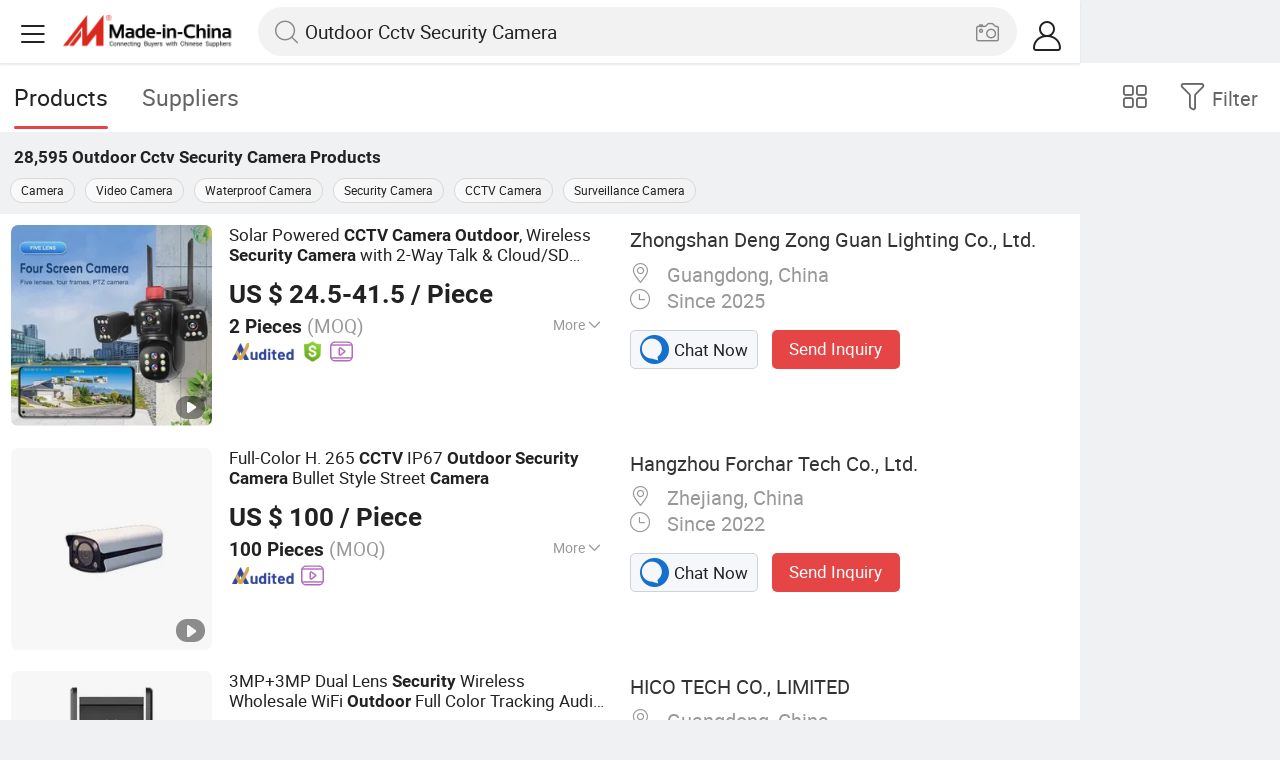

--- FILE ---
content_type: text/html;charset=UTF-8
request_url: https://m.made-in-china.com/hot-china-products/Outdoor_Cctv_Security_Camera.html
body_size: 37288
content:
<!DOCTYPE html>
<html lang="en">
<head>
    <meta charset="UTF-8">
    <meta name="viewport" content="initial-scale=1.0,user-scalable=no,maximum-scale=1,width=device-width" />
    <meta name="format-detection" content="telephone=no" />
    <meta name="referrer" content="unsafe-url"/>
    <link rel="dns-prefetch" href="//www.micstatic.com">
<link rel="preconnect" href="//www.micstatic.com">
<link rel="dns-prefetch" href="//image.made-in-china.com">
<link rel="preconnect" href="//image.made-in-china.com">
    			<title>Outdoor Cctv Security Camera-China Outdoor Cctv Security Camera Manufacturers & Suppliers | Made in China </title>
		<meta name="keywords" content="China Outdoor Cctv Security Camera, Outdoor Cctv Security Camera, Outdoor Cctv Security Camera manufacturers, Outdoor Cctv Security Camera suppliers" />
		<meta name="description" content="China Outdoor Cctv Security Camera - Select 2026 Outdoor Cctv Security Camera products from verified China Outdoor Cctv Security Camera manufacturers, suppliers on Made-in-China.com. " />
			<link rel="canonical" href="https://www.made-in-china.com/products-search/hot-china-products/Outdoor_Cctv_Security_Camera.html" >
	<link rel="next" href="https://m.made-in-china.com/hot-china-products/Outdoor_Cctv_Security_Camera-2.html"/>
    <style>body{margin:0 auto;}</style>
    <link class="J-async-css" rel="stylesheet" data-href="https://www.micstatic.com/landing/m/qp/css/qp_2b01a0fa.css" media="all" />
        <link type="text/css" rel="stylesheet" href="https://www.micstatic.com/landing/m/qp/css/new-header-fixed_47bdfe55.css" media="all" /> <link rel="apple-touch-icon-precomposed" href="https://www.micstatic.com/landing/img/apple-touch-icon-57x57-precomposed.png?_v=1769151047925" />
<link rel="apple-touch-icon-precomposed" sizes="72x72" href="https://www.micstatic.com/landing/img/apple-touch-icon-72x72-precomposed.png?_v=1769151047925" />
<link rel="apple-touch-icon-precomposed" sizes="114x114" href="https://www.micstatic.com/landing/img/apple-touch-icon-114x114-precomposed.png?_v=1769151047925" />
<link rel="apple-touch-icon-precomposed" sizes="144x144"href="https://www.micstatic.com/landing/img/apple-touch-icon-144x144-precomposed.png?_v=1769151047925" />
<meta name="theme-color" content="#fff">
                <link rel="alternate" hreflang="de" href="https://de.made-in-china.com/tag_search_product/Outdoor-Cctv-Security-Camera_ghyyosn_1.html" />
            <link rel="alternate" hreflang="hi" href="https://hi.made-in-china.com/tag_search_product/Outdoor-Cctv-Security-Camera_ghyyosn_1.html" />
            <link rel="alternate" hreflang="ru" href="https://ru.made-in-china.com/tag_search_product/Outdoor-Cctv-Security-Camera_ghyyosn_1.html" />
            <link rel="alternate" hreflang="pt" href="https://pt.made-in-china.com/tag_search_product/Outdoor-Cctv-Security-Camera_ghyyosn_1.html" />
            <link rel="alternate" hreflang="ko" href="https://kr.made-in-china.com/tag_search_product/Outdoor-Cctv-Security-Camera_ghyyosn_1.html" />
            <link rel="alternate" hreflang="en" href="https://m.made-in-china.com/hot-china-products/Outdoor_Cctv_Security_Camera.html" />
            <link rel="alternate" hreflang="it" href="https://it.made-in-china.com/tag_search_product/Outdoor-Cctv-Security-Camera_ghyyosn_1.html" />
            <link rel="alternate" hreflang="fr" href="https://fr.made-in-china.com/tag_search_product/Outdoor-Cctv-Security-Camera_ghyyosn_1.html" />
            <link rel="alternate" hreflang="es" href="https://es.made-in-china.com/tag_search_product/Outdoor-Cctv-Security-Camera_ghyyosn_1.html" />
            <link rel="alternate" hreflang="x-default" href="https://m.made-in-china.com/hot-china-products/Outdoor_Cctv_Security_Camera.html" />
            <link rel="alternate" hreflang="ar" href="https://sa.made-in-china.com/tag_search_product/Outdoor-Cctv-Security-Camera_ghyyosn_1.html" />
            <link rel="alternate" hreflang="vi" href="https://vi.made-in-china.com/tag_search_product/Outdoor-Cctv-Security-Camera_ghyyosn_1.html" />
            <link rel="alternate" hreflang="th" href="https://th.made-in-china.com/tag_search_product/Outdoor-Cctv-Security-Camera_ghyyosn_1.html" />
            <link rel="alternate" hreflang="ja" href="https://jp.made-in-china.com/tag_search_product/Outdoor-Cctv-Security-Camera_ghyyosn_1.html" />
            <link rel="alternate" hreflang="id" href="https://id.made-in-china.com/tag_search_product/Outdoor-Cctv-Security-Camera_ghyyosn_1.html" />
            <link rel="alternate" hreflang="nl" href="https://nl.made-in-china.com/tag_search_product/Outdoor-Cctv-Security-Camera_ghyyosn_1.html" />
            <link rel="alternate" hreflang="tr" href="https://tr.made-in-china.com/tag_search_product/Outdoor-Cctv-Security-Camera_ghyyosn_1.html" />
    <!-- Polyfill Code Begin --><script chaset="utf-8" type="text/javascript" src="https://www.micstatic.com/polyfill/polyfill-simplify_eb12d58d.js"></script><!-- Polyfill Code End --></head>
<body data-url="/en/qp/product/search?word=Outdoor_Cctv_Security_Camera&fromqp=1" probe-clarity="false" >
<input type="hidden" name="typeItem" value="search">
<input type="hidden" name="pageType" value="productKeyWordSearch" />
<input type="hidden" id="spider" value="1"/>
<input type="hidden" id="J-behavior-keyword" value="Outdoor Cctv Security Camera" />
<input type="hidden" id="qaSource" value="2">
<input type="hidden" id="iqa-portrait" value="https://image.made-in-china.com/2f1j00iervpKjtgUbz/Solar-Powered-CCTV-Camera-Outdoor-Wireless-Security-Camera-with-2-Way-Talk-Cloud-SD-Card-Storage.jpg"/>
<input name="ads_word" id="ads_word" type="hidden" value="Outdoor Cctv Security Camera">
<input type="hidden" id="qaABTest" value="b">
<input type="hidden" id="_form_uniq_id" value="">
<input type="hidden" name="user_behavior_trace_id" id="user_behavior_trace_id" value="1jfl9hqi5f5ei"/>
        <input type="hidden" id="sensor_pg_v" value="st:qp,m:Outdoor Cctv Security Camera,p:1,tp:103,stp:10301,plate:list"/>
    <div class="J-shell" style="width: 100%;max-width: 1080px;margin: 0 auto;">
        <div style="border-bottom: 1px solid #dae0e5;">
            <img style="width: 100%;vertical-align: top;" src="[data-uri]" alt="">
        </div>
        <div>
            <img style="width: 100%;vertical-align: top;" src="[data-uri]" alt="">
        </div>
        <div>
            <img style="width: 100%;vertical-align: top;" src="[data-uri]" alt="">
        </div>
        <div>
            <img style="width: 100%;vertical-align: top;" src="[data-uri]" alt="">
        </div>
        <div>
            <img style="width: 100%;vertical-align: top;" src="[data-uri]" alt="">
        </div>
        <div>
            <img style="width: 100%;vertical-align: top;" src="[data-uri]" alt="">
        </div>
    </div>
<div class="wrap J-main-wrap" id="J-main" style="display: none;">
    <div id="m-header" ></div>
<script>
    function mHeaderSearchInit() {
        const funcName = 'mHeaderSearch';
        const app = new window[funcName]({target: document.getElementById('m-header'), props: {props: {"hi":"Hi","curLanCode":0,"about":[{"text":"About","link":"//m.made-in-china.com/about.html"},{"text":"User Agreement","link":"//m.made-in-china.com/terms"},{"text":"Privacy Policy","link":"//m.made-in-china.com/privacy"},{"text":"Contact","link":"mailto:buyerservice@made-in-china.com?subject=My question from mobile site"}],"certificate":{"copyright":"Copyright © 2026 Focus Technology Co., Ltd. All Rights Reserved","licence":null,"licenseCross":null,"icpRecord":null,"certificate":null,"businessLicense":null,"reserveNumber":null},"recommendedRankings":"Recommended Rankings","sites":[{"show":true,"text":"Star Buyer","link":"//m.made-in-china.com/tradeservice/star-buyer.html?uim_source=mobile&uim_medium=home_footer&uim_campaign=star_buyer"},{"show":true,"text":"PC Site","link":"https://www.made-in-china.com/productdirectory.do?subaction=hunt&style=b&mode=and&code=0&comProvince=nolimit&order=0&isOpenCorrection=1&org=top&keyword=&file=&searchType=0&word=Outdoor Cctv Security Camera"},{"show":true,"text":"Insights","link":"https://insights.made-in-china.com/"}],"foreign":true,"products":[{"text":"Hot Products","link":"//m.made-in-china.com/quick-products/"},{"text":"Hot Products Price","link":"//m.made-in-china.com/quick-products-price/"},{"text":"Wholesale Hot Products","link":"//m.made-in-china.com/wholesale-quick-products/"}],"searchText":"Outdoor Cctv Security Camera","pageType":"4","imgLoadingText":"Searching","joinFree":"Join Free","noneWord":"Please input keyword(s).","searchType":"0","searchBtn":"Search","signOut":null,"historyData":{"text":"Recent Searches","items":null},"logoUrl":null,"mlanKey":null,"showPicture":true,"slide":{"categories":{"show":true,"text":"Categories","icon":"icon-category","items":[{"text":"Manufacturing & Processing Machinery","link":"//m.made-in-china.com/catlist/Manufacturing-Processing-Machinery-1900000000.html","more":false},{"text":"Light Industry & Daily Use","link":"//m.made-in-china.com/catlist/Light-Industry-Daily-Use-1800000000.html","more":false},{"text":"Consumer Electronics","link":"//m.made-in-china.com/catlist/Consumer-Electronics-1400000000.html","more":false},{"text":"Construction & Decoration","link":"//m.made-in-china.com/catlist/Construction-Decoration-1500000000.html","more":false},{"text":"Industrial Equipment & Components","link":"//m.made-in-china.com/catlist/Industrial-Equipment-Components-3400000000.html","more":false},{"text":"Electrical & Electronics","link":"//m.made-in-china.com/catlist/Electrical-Electronics-1600000000.html","more":false},{"text":"Lights & Lighting","link":"//m.made-in-china.com/catlist/Lights-Lighting-3000000000.html","more":false},{"text":"View More","link":"//m.made-in-china.com/catlist","more":true}]},"rfq":{"show":true,"text":"Post Sourcing Request","icon":"icon-purchase","link":"//m.made-in-china.com/sourcing/tradeservice/quotation-request.html"},"getApp":{"show":true,"text":"Get App","icon":"icon-phone","link":"https://made-in-china.onelink.me/BKpe?af_xp=custom&pid=touch&is_retargeting=true&af_click_lookback=7d&af_cost_value=0&af_cost_currency=USD&af_dp=micbuyer%3A%2F%2Flauncher&c=homepage%20header-2025&pv_id="},"languages":{"show":true,"icon":"icon-earth","items":[{"text":"English","link":"//m.made-in-china.com","lanCode":0},{"text":"Español","link":"//es.made-in-china.com","lanCode":5},{"text":"Português","link":"//pt.made-in-china.com","lanCode":4},{"text":"Français","link":"//fr.made-in-china.com","lanCode":2},{"text":"Русский язык","link":"//ru.made-in-china.com","lanCode":3},{"text":"Italiano","link":"//it.made-in-china.com","lanCode":8},{"text":"Deutsch","link":"//de.made-in-china.com","lanCode":6},{"text":"Nederlands","link":"//nl.made-in-china.com","lanCode":7},{"text":"العربية","link":"//sa.made-in-china.com","lanCode":9},{"text":"한국의","link":"//kr.made-in-china.com","lanCode":11},{"text":"日本語","link":"//jp.made-in-china.com","lanCode":10},{"text":"हिन्दी","link":"//hi.made-in-china.com","lanCode":12},{"text":"ภาษาไทย","link":"//th.made-in-china.com","lanCode":13},{"text":"Türkçe","link":"//tr.made-in-china.com","lanCode":14},{"text":"Tiếng Việt","link":"//vi.made-in-china.com","lanCode":15},{"text":"Bahasa Indonesia","link":"//id.made-in-china.com","lanCode":16}]},"contact":{"show":true,"text":"Contact Us","icon":"icon-service-waiter","link":"//m.made-in-china.com/contact/liveChat"},"policy":[{"text":"User Agreement","link":"//m.made-in-china.com/terms"},{"text":"Privacy Policy","link":"//m.made-in-china.com/privacy"}],"hi":"Hi"},"signIn":"Sign In","searchItem":[{"text":"Products","link":"//m.made-in-china.com/search/product","type":"0","searchPlaceHolder":"Search Products"},{"text":"Suppliers","link":"//m.made-in-china.com/search/supplier","type":"1","searchPlaceHolder":"Search Suppliers"}],"formData":null,"userType":"1","account":{"show":true,"icon":"icon-personal","showOnlineOrders":true,"userInfo":{"userName":null,"userType":"1","login":false},"items":[{"key":"inquiries","text":"Inquiries","icon":"icon-mail","link":"//m.made-in-china.com/inquiry","tip":"dot","dataLabel":"unReadMessageNumber"},{"key":"chats","text":"Chats","icon":"icon-tm","link":"//m.made-in-china.com/webtm/contacts#webim-touch/contacts","tip":"text","dataLabel":"unReadTmNumber"},{"key":"quotations","text":"Quotations","icon":"icon-buyer-sourcing","link":"//m.made-in-china.com/rfq/manage/received","tip":"dot","dataLabel":"unReadQuotationNumber"},{"key":"onlineOrders","text":"My Orders","icon":"icon-online-orders","link":"//m.made-in-china.com/trade/buyer/order/page.html","tip":null,"dataLabel":null},{"key":"ratingReviews","text":"Rating & Reviews","icon":"icon-rating-reviews","link":"//m.made-in-china.com/user/review/list","tip":"dot","dataLabel":"unReadReviewNumber"},{"key":"favorites","text":"Favorites","icon":"icon-star","link":"//m.made-in-china.com/favorite/product","tip":null,"dataLabel":null},{"key":"follow","text":"Follow","icon":"icon-heart","link":"//m.made-in-china.com/buyer/follow/supplier","tip":null,"dataLabel":null},{"key":"associates","text":"Associates","icon":"icon-associates","link":"//m.made-in-china.com/buyer/associates/list?timeSelectType=5&pageSize=20","tip":null,"dataLabel":null}],"external":[{"icon":"icon-purchase","text":"Post Sourcing Request","link":"//m.made-in-china.com/rfq/post"}],"login":false}}}});
		const hoc=o=>(o.__proto__.$get=function(o){return this.$$.ctx[this.$$.props[o]]},o.__proto__.$getKeys=function(){return Object.keys(this.$$.props)},o.__proto__.$getProps=function(){return this.$get("props")},o.__proto__.$setProps=function(o){var t=this.$getKeys(),s={},p=this;t.forEach(function(o){s[o]=p.$get(o)}),s.props=Object.assign({},s.props,o),this.$set(s)},o.__proto__.$help=function(){console.log("\n            $set(props): void             | 设置props的值\n            $get(key: string): any        | 获取props指定key的值\n            $getKeys(): string[]          | 获取props所有key\n            $getProps(): any              | 获取props里key为props的值（适用nail）\n            $setProps(params: any): void  | 设置props里key为props的值（适用nail）\n            $on(ev, callback): func       | 添加事件监听，返回移除事件监听的函数\n            $destroy(): void              | 销毁组件并触发onDestroy事件\n        ")},o);
        window[`${funcName}Api`] = hoc(app);
    };
</script><script type="text/javascript" crossorigin="anonymous" onload="mHeaderSearchInit()" src="https://www.micstatic.com/nail/m/header-search_890d7499.js"></script>    <div class="mask-wrap J-mask-wrap" style=""></div>
    <div class="page grid J-page-wrap">
                    <div class="func-bar cf">
                <div class="func-bar-wrap">
                    <div class="search-tabs fl">
                        <span class="search-tab selected"><h2>Products</h2></span>
                        <a href="//www.made-in-china.com/manufacturers/outdoor-cctv-security-camera.html" class="search-tab"><h2>Suppliers</h2></a>
                    </div>
                    <span class="func-box">
	                <span class="J-refine" id="J-sp-open" ads-data="st:68"><i class="icon icon-filter"></i><b>Filter</b></span>
	                <span class="showcase J-showcase">
	                    <i class="icon icon-gallery"></i>
	                    <b>Gallery</b>
	                </span>
	            </span>
                </div>
            </div>
            <div class="total-num J-total-num"><b>28,595</b> <h1 class="keyword-seo">Outdoor Cctv Security Camera</h1> Products</div>
                            <div class="promotion-words" faw-module="Related_sch_top" ads-data>
                                            <a href="//m.made-in-china.com/hot-china-products/Camera.html">Camera</a>
                                            <a href="//m.made-in-china.com/hot-china-products/Video_Camera.html">Video Camera</a>
                                            <a href="//m.made-in-china.com/hot-china-products/Waterproof_Camera.html">Waterproof Camera</a>
                                            <a href="//m.made-in-china.com/hot-china-products/Security_Camera.html">Security Camera</a>
                                            <a href="//m.made-in-china.com/hot-china-products/CCTV_Camera.html">CCTV Camera</a>
                                            <a href="//m.made-in-china.com/hot-china-products/Surveillance_Camera.html">Surveillance Camera</a>
                                    </div>
                                    <div class="row-air J-no-result" style="display:none">
            <div class="no-result">
                <p>	Sorry! No matches were found. </p>
            </div>
        </div>
        <input type="hidden" name="buryingPointSource" value="2">
        <div class="products-wrap cf J-items-wrap ">
            <input type="hidden" class="J-showGetBuyerApp" value=""/>
<div
        faw-module="Search_prod_list" class="list-item cf J-item-wrap J-wave wave-classic J-pagetag-1 "
>
    <div class="products-box J-product cf" data-url="https://m.made-in-china.com/product/Solar-Powered-CCTV-Camera-Outdoor-Wireless-Security-Camera-with-2-Way-Talk-Cloud-SD-Card-Storage-2229802235.html">
        <a rel="nofollow" class="products-img" faw-exposure href="https://m.made-in-china.com/product/Solar-Powered-CCTV-Camera-Outdoor-Wireless-Security-Camera-with-2-Way-Talk-Cloud-SD-Card-Storage-2229802235.html" ads-data="t:80,abt:,aid:,srv_id:,ads_tp:,flx_deliv_tp:comb,si:1,pcid:YdcGwiIjAzlU,pdid:rUORQLsJVYkp,a:1,mds:36,pa:2,st:8"> <img
                data-original="https://image.made-in-china.com/201f0j00iervpKjtgUbz/Solar-Powered-CCTV-Camera-Outdoor-Wireless-Security-Camera-with-2-Way-Talk-Cloud-SD-Card-Storage.webp"
                src="https://www.micstatic.com/landing/m/qp/img/lazy-loading.png?_v=1769151047925"
                alt="Solar Powered CCTV Camera Outdoor, Wireless Security Camera with 2-Way Talk & Cloud/SD Card Storage" />
                            <div class="prod-mark-wrap">
                                            <div class="prod-video-mark-new"></div>
                                                                            </div>
                    </a>
        <div class="products-info">
            <h3 class="pro-name">
                <a href="https://m.made-in-china.com/product/Solar-Powered-CCTV-Camera-Outdoor-Wireless-Security-Camera-with-2-Way-Talk-Cloud-SD-Card-Storage-2229802235.html" ads-data="t:80,abt:,aid:,srv_id:,ads_tp:,flx_deliv_tp:comb,si:1,pcid:YdcGwiIjAzlU,pdid:rUORQLsJVYkp,a:1,mds:36,pa:2,st:2">
                    <i class="J-activity-flag-tag" data-pdid='rUORQLsJVYkp'></i>
                    Solar Powered <strong>CCTV</strong> <strong>Camera</strong> <strong>Outdoor</strong>, Wireless <strong>Security</strong> <strong>Camera</strong> with 2-Way Talk & Cloud/SD Card Storage
                </a>
            </h3>
            <div class="J-deal-activity-tag" data-pdid='rUORQLsJVYkp'></div>
                            <div class="pro-price">
                    <span class="pro-price-fob">US $ 24.5-41.5</span> /
                    Piece
                    <span class="tip-fob notranslate">FOB</span>
                </div>
                                        <div class="pro-moq">
                    2 Pieces <span>(MOQ)</span>
                </div>
                            <div class="pro-kword">
                    <div class="pro-kword-downshow J-down-show"><span class="pro-kword-more">More</span><span class="icon-down-show icon"></span></div>
                                            <div class="main-content J-main-content">Main Products: <span class="main-product">Solar Light, Street Light, Solar Monitoring Light, Solar Fan, Solar Floodlight, Solar Panel </span></div>
                                    </div>
                            <a fun-inquiry-product class="func-item contact-supplier J-contact-supplier J-wave waves-blue-light" rel="nofollow" href="https://m.made-in-china.com/inquiry/send/product/2229802235?from=search&target=prod&word=Outdoor+Cctv+Security+Camera&plant=en&lan=en" ads-data="t:80,abt:,aid:,srv_id:,ads_tp:,flx_deliv_tp:comb,si:1,pcid:YdcGwiIjAzlU,pdid:rUORQLsJVYkp,a:1,mds:36,pa:2,st:24">
                    Contact Supplier
                </a>
                        <div class="medal">
                                                            <img class="ico" src='https://www.micstatic.com/common/img/icon-new/as_32.png?_v=1769151047925' alt="Audited Supplier" /></span>
                                            <i class="ico ico-deal ver-top"></i>
                                                                <a href="//www.made-in-china.com/video-channel/dengzongguan_rUORQLsJVYkp_Solar-Powered-CCTV-Camera-Outdoor-Wireless-Security-Camera-with-2-Way-Talk-Cloud-SD-Card-Storage.html" target="_blank" ads-data="st:15">
                            <img class="ico ico-video" src='https://www.micstatic.com/common/img/logo/video_d4fb84a2.svg'/>
                        </a>
                                                </div>
        </div>
        <span class="other-info J-other-info"><i
                class="icon icon-more"></i></span>
    </div>
    <div class="company-box J-company">
        <div class="info-wrap">
            <div class="company-name">
                <a href="https://m.made-in-china.com/company-dengzongguan/" ads-data="t:80,abt:,aid:,srv_id:,ads_tp:,flx_deliv_tp:comb,si:1,pcid:YdcGwiIjAzlU,pdid:rUORQLsJVYkp,a:1,mds:36,pa:2,st:3">Zhongshan Deng Zong Guan Lighting Co., Ltd.</a>
            </div>
            <p class="business-type"></p>
            <div class="company-info">
                                    <span class="company-location"><i
                            class="icon icon-coordinate"></i>
                        Guangdong, China </span>
                                                    <span class="company-age"> <i class="icon icon-clock"></i>
                        Since 2025
                    </span>
                            </div>
        </div>
        <div class="contact-type cf">
            <a class="btn btn-chat J-wave"
               rel="nofollow"
               href="/webtm/chat?companyId=1935492244&productId=2229802235&from=p_list" ads-data="t:80,abt:,aid:,srv_id:,ads_tp:,flx_deliv_tp:comb,si:1,pcid:YdcGwiIjAzlU,pdid:rUORQLsJVYkp,a:1,mds:36,pa:2,st:13"><i
                    class="icon icon-tm"></i>Chat Now</a> <a rel="nofollow" class="btn btn-send J-wave" href="https://m.made-in-china.com/inquiry/send/product/2229802235?from=search&target=prod&word=Outdoor+Cctv+Security+Camera&plant=en&lan=en" ads-data="t:80,abt:,aid:,srv_id:,ads_tp:,flx_deliv_tp:comb,si:1,pcid:YdcGwiIjAzlU,pdid:rUORQLsJVYkp,a:1,mds:36,pa:2,st:24">Send Inquiry</a>
        </div>
    </div>
</div>
<div
        faw-module="Search_prod_list" class="list-item cf J-item-wrap J-wave wave-classic "
>
    <div class="products-box J-product cf" data-url="https://m.made-in-china.com/product/Full-Color-H-265-CCTV-IP67-Outdoor-Security-Camera-Bullet-Style-Street-Camera-2211900305.html">
        <a rel="nofollow" class="products-img" faw-exposure href="https://m.made-in-china.com/product/Full-Color-H-265-CCTV-IP67-Outdoor-Security-Camera-Bullet-Style-Street-Camera-2211900305.html" ads-data="t:80,abt:,aid:,srv_id:,ads_tp:,flx_deliv_tp:comb,si:1,pcid:jFNGuXoKlRif,pdid:PRApnmZrWtWJ,a:2,mds:36,pa:2,st:8"> <img
                data-original="https://image.made-in-china.com/201f0j00RVUBWNbynIqH/Full-Color-H-265-CCTV-IP67-Outdoor-Security-Camera-Bullet-Style-Street-Camera.webp"
                src="https://www.micstatic.com/landing/m/qp/img/lazy-loading.png?_v=1769151047925"
                alt="Full-Color H. 265 CCTV IP67 Outdoor Security Camera Bullet Style Street Camera" />
                            <div class="prod-mark-wrap">
                                            <div class="prod-video-mark-new"></div>
                                                                            </div>
                    </a>
        <div class="products-info">
            <h3 class="pro-name">
                <a href="https://m.made-in-china.com/product/Full-Color-H-265-CCTV-IP67-Outdoor-Security-Camera-Bullet-Style-Street-Camera-2211900305.html" ads-data="t:80,abt:,aid:,srv_id:,ads_tp:,flx_deliv_tp:comb,si:1,pcid:jFNGuXoKlRif,pdid:PRApnmZrWtWJ,a:2,mds:36,pa:2,st:2">
                    <i class="J-activity-flag-tag" data-pdid='PRApnmZrWtWJ'></i>
                    Full-Color H. 265 <strong>CCTV</strong> IP67 <strong>Outdoor</strong> <strong>Security</strong> <strong>Camera</strong> Bullet Style Street <strong>Camera</strong>
                </a>
            </h3>
            <div class="J-deal-activity-tag" data-pdid='PRApnmZrWtWJ'></div>
                            <div class="pro-price">
                    <span class="pro-price-fob">US $ 100</span> /
                    Piece
                    <span class="tip-fob notranslate">FOB</span>
                </div>
                                        <div class="pro-moq">
                    100 Pieces <span>(MOQ)</span>
                </div>
                            <div class="pro-kword">
                    <div class="pro-kword-downshow J-down-show"><span class="pro-kword-more">More</span><span class="icon-down-show icon"></span></div>
                                            <div class="main-content J-main-content"><span class="main-product">Sensor :</span> CMOS</div>
                                    </div>
                            <a fun-inquiry-product class="func-item contact-supplier J-contact-supplier J-wave waves-blue-light" rel="nofollow" href="https://m.made-in-china.com/inquiry/send/product/2211900305?from=search&target=prod&word=Outdoor+Cctv+Security+Camera&plant=en&lan=en" ads-data="t:80,abt:,aid:,srv_id:,ads_tp:,flx_deliv_tp:comb,si:1,pcid:jFNGuXoKlRif,pdid:PRApnmZrWtWJ,a:2,mds:36,pa:2,st:24">
                    Contact Supplier
                </a>
                        <div class="medal">
                                                            <img class="ico" src='https://www.micstatic.com/common/img/icon-new/as_32.png?_v=1769151047925' alt="Audited Supplier" /></span>
                                                                <a href="//www.made-in-china.com/video-channel/fchealth_PRApnmZrWtWJ_Full-Color-H-265-CCTV-IP67-Outdoor-Security-Camera-Bullet-Style-Street-Camera.html" target="_blank" ads-data="st:15">
                            <img class="ico ico-video" src='https://www.micstatic.com/common/img/logo/video_d4fb84a2.svg'/>
                        </a>
                                                </div>
        </div>
        <span class="other-info J-other-info"><i
                class="icon icon-more"></i></span>
    </div>
    <div class="company-box J-company">
        <div class="info-wrap">
            <div class="company-name">
                <a href="https://m.made-in-china.com/company-fchealth/" ads-data="t:80,abt:,aid:,srv_id:,ads_tp:,flx_deliv_tp:comb,si:1,pcid:jFNGuXoKlRif,pdid:PRApnmZrWtWJ,a:2,mds:36,pa:2,st:3">Hangzhou Forchar Tech Co., Ltd.</a>
            </div>
            <p class="business-type"></p>
            <div class="company-info">
                                    <span class="company-location"><i
                            class="icon icon-coordinate"></i>
                        Zhejiang, China </span>
                                                    <span class="company-age"> <i class="icon icon-clock"></i>
                        Since 2022
                    </span>
                            </div>
        </div>
        <div class="contact-type cf">
            <a class="btn btn-chat J-wave"
               rel="nofollow"
               href="/webtm/chat?companyId=1928631874&productId=2211900305&from=p_list" ads-data="t:80,abt:,aid:,srv_id:,ads_tp:,flx_deliv_tp:comb,si:1,pcid:jFNGuXoKlRif,pdid:PRApnmZrWtWJ,a:2,mds:36,pa:2,st:13"><i
                    class="icon icon-tm"></i>Chat Now</a> <a rel="nofollow" class="btn btn-send J-wave" href="https://m.made-in-china.com/inquiry/send/product/2211900305?from=search&target=prod&word=Outdoor+Cctv+Security+Camera&plant=en&lan=en" ads-data="t:80,abt:,aid:,srv_id:,ads_tp:,flx_deliv_tp:comb,si:1,pcid:jFNGuXoKlRif,pdid:PRApnmZrWtWJ,a:2,mds:36,pa:2,st:24">Send Inquiry</a>
        </div>
    </div>
</div>
<div
        faw-module="Search_prod_list" class="list-item cf J-item-wrap J-wave wave-classic "
>
    <div class="products-box J-product cf" data-url="https://m.made-in-china.com/product/3MP-3MP-Dual-Lens-Security-Wireless-Wholesale-WiFi-Outdoor-Full-Color-Tracking-Audio-CCTV-IP-Camera-2132587815.html">
        <a rel="nofollow" class="products-img" faw-exposure href="https://m.made-in-china.com/product/3MP-3MP-Dual-Lens-Security-Wireless-Wholesale-WiFi-Outdoor-Full-Color-Tracking-Audio-CCTV-IP-Camera-2132587815.html" ads-data="t:80,abt:,aid:,srv_id:,ads_tp:,flx_deliv_tp:comb,si:1,pcid:eqoEbDlAJaIp,pdid:CAUYjGhPhgkK,a:3,mds:36,pa:2,st:8"> <img
                data-original="https://image.made-in-china.com/201f0j00wJekKqcrehoA/3MP-3MP-Dual-Lens-Security-Wireless-Wholesale-WiFi-Outdoor-Full-Color-Tracking-Audio-CCTV-IP-Camera.webp"
                src="https://www.micstatic.com/landing/m/qp/img/lazy-loading.png?_v=1769151047925"
                alt="3MP+3MP Dual Lens Security Wireless Wholesale WiFi Outdoor Full Color Tracking Audio CCTV IP Camera" />
                            <div class="prod-mark-wrap">
                                            <div class="prod-video-mark-new"></div>
                                                                            </div>
                    </a>
        <div class="products-info">
            <h3 class="pro-name">
                <a href="https://m.made-in-china.com/product/3MP-3MP-Dual-Lens-Security-Wireless-Wholesale-WiFi-Outdoor-Full-Color-Tracking-Audio-CCTV-IP-Camera-2132587815.html" ads-data="t:80,abt:,aid:,srv_id:,ads_tp:,flx_deliv_tp:comb,si:1,pcid:eqoEbDlAJaIp,pdid:CAUYjGhPhgkK,a:3,mds:36,pa:2,st:2">
                    <i class="J-activity-flag-tag" data-pdid='CAUYjGhPhgkK'></i>
                    3MP+3MP Dual Lens <strong>Security</strong> Wireless Wholesale WiFi <strong>Outdoor</strong> Full Color Tracking Audio <strong>CCTV</strong> IP <strong>Camera</strong>
                </a>
            </h3>
            <div class="J-deal-activity-tag" data-pdid='CAUYjGhPhgkK'></div>
                            <div class="pro-price">
                    <span class="pro-price-fob">US $ 23-25</span> /
                    Piece
                    <span class="tip-fob notranslate">FOB</span>
                </div>
                                        <div class="pro-moq">
                    2 Pieces <span>(MOQ)</span>
                </div>
                            <div class="pro-kword">
                    <div class="pro-kword-downshow J-down-show"><span class="pro-kword-more">More</span><span class="icon-down-show icon"></span></div>
                                            <div class="main-content J-main-content">Main Products: <span class="main-product">Security Camera, CCTV Camera, IP Poe Camera, Ai Smart Camera, WiFi Camera, PTZ Camera, DVR Xvr NVR, Ahd Tvi Cvi Camera, Surveillance Accessories, Network Product </span></div>
                                    </div>
                            <a fun-inquiry-product class="func-item contact-supplier J-contact-supplier J-wave waves-blue-light" rel="nofollow" href="https://m.made-in-china.com/inquiry/send/product/2132587815?from=search&target=prod&word=Outdoor+Cctv+Security+Camera&plant=en&lan=en" ads-data="t:80,abt:,aid:,srv_id:,ads_tp:,flx_deliv_tp:comb,si:1,pcid:eqoEbDlAJaIp,pdid:CAUYjGhPhgkK,a:3,mds:36,pa:2,st:24">
                    Contact Supplier
                </a>
                        <div class="medal">
                                                            <img class="ico" src='https://www.micstatic.com/common/img/icon-new/as_32.png?_v=1769151047925' alt="Audited Supplier" /></span>
                                            <i class="ico ico-deal ver-top"></i>
                                                                <a href="//www.made-in-china.com/video-channel/hicotek_CAUYjGhPhgkK_3MP-3MP-Dual-Lens-Security-Wireless-Wholesale-WiFi-Outdoor-Full-Color-Tracking-Audio-CCTV-IP-Camera.html" target="_blank" ads-data="st:15">
                            <img class="ico ico-video" src='https://www.micstatic.com/common/img/logo/video_d4fb84a2.svg'/>
                        </a>
                                                </div>
        </div>
        <span class="other-info J-other-info"><i
                class="icon icon-more"></i></span>
    </div>
    <div class="company-box J-company">
        <div class="info-wrap">
            <div class="company-name">
                <a href="https://m.made-in-china.com/company-hicotek/" ads-data="t:80,abt:,aid:,srv_id:,ads_tp:,flx_deliv_tp:comb,si:1,pcid:eqoEbDlAJaIp,pdid:CAUYjGhPhgkK,a:3,mds:36,pa:2,st:3">HICO TECH CO., LIMITED</a>
            </div>
            <p class="business-type"></p>
            <div class="company-info">
                                    <span class="company-location"><i
                            class="icon icon-coordinate"></i>
                        Guangdong, China </span>
                                                    <span class="company-age"> <i class="icon icon-clock"></i>
                        Since 2019
                    </span>
                            </div>
        </div>
        <div class="contact-type cf">
            <a class="btn btn-chat J-wave"
               rel="nofollow"
               href="/webtm/chat?companyId=616462644&productId=2132587815&from=p_list" ads-data="t:80,abt:,aid:,srv_id:,ads_tp:,flx_deliv_tp:comb,si:1,pcid:eqoEbDlAJaIp,pdid:CAUYjGhPhgkK,a:3,mds:36,pa:2,st:13"><i
                    class="icon icon-tm"></i>Chat Now</a> <a rel="nofollow" class="btn btn-send J-wave" href="https://m.made-in-china.com/inquiry/send/product/2132587815?from=search&target=prod&word=Outdoor+Cctv+Security+Camera&plant=en&lan=en" ads-data="t:80,abt:,aid:,srv_id:,ads_tp:,flx_deliv_tp:comb,si:1,pcid:eqoEbDlAJaIp,pdid:CAUYjGhPhgkK,a:3,mds:36,pa:2,st:24">Send Inquiry</a>
        </div>
    </div>
</div>
<div
        faw-module="Search_prod_list" class="list-item cf J-item-wrap J-wave wave-classic "
>
    <div class="products-box J-product cf" data-url="https://m.made-in-china.com/product/4G-Solar-6MP-Outdoor-Mini-Wholesale-Small-WiFi-LED-Street-Light-Wireless-Surveillance-IP-Digital-Security-Drone-Spy-Hidden-Home-Hikvision-Dahua-CCTV-Camera-1969287131.html">
        <a rel="nofollow" class="products-img" faw-exposure href="https://m.made-in-china.com/product/4G-Solar-6MP-Outdoor-Mini-Wholesale-Small-WiFi-LED-Street-Light-Wireless-Surveillance-IP-Digital-Security-Drone-Spy-Hidden-Home-Hikvision-Dahua-CCTV-Camera-1969287131.html" ads-data="t:80,abt:,aid:,srv_id:,ads_tp:,flx_deliv_tp:comb,si:1,pcid:WKRAEFwUbkht,pdid:aFOtNLYcEqTK,a:4,mds:36,pa:2,st:8"> <img
                data-original="https://image.made-in-china.com/201f0j00FKAlqIJyKnGk/4G-Solar-6MP-Outdoor-Mini-Wholesale-Small-WiFi-LED-Street-Light-Wireless-Surveillance-IP-Digital-Security-Drone-Spy-Hidden-Home-Hikvision-Dahua-CCTV-Camera.webp"
                src="https://www.micstatic.com/landing/m/qp/img/lazy-loading.png?_v=1769151047925"
                alt="4G Solar 6MP Outdoor Mini Wholesale Small WiFi LED Street Light Wireless Surveillance IP Digital Security Drone Spy Hidden Home Hikvision Dahua CCTV Camera" />
                            <div class="prod-mark-wrap">
                                            <div class="prod-video-mark-new"></div>
                                                                            </div>
                    </a>
        <div class="products-info">
            <h3 class="pro-name">
                <a href="https://m.made-in-china.com/product/4G-Solar-6MP-Outdoor-Mini-Wholesale-Small-WiFi-LED-Street-Light-Wireless-Surveillance-IP-Digital-Security-Drone-Spy-Hidden-Home-Hikvision-Dahua-CCTV-Camera-1969287131.html" ads-data="t:80,abt:,aid:,srv_id:,ads_tp:,flx_deliv_tp:comb,si:1,pcid:WKRAEFwUbkht,pdid:aFOtNLYcEqTK,a:4,mds:36,pa:2,st:2">
                    <i class="J-activity-flag-tag" data-pdid='aFOtNLYcEqTK'></i>
                    4G Solar 6MP <strong>Outdoor</strong> Mini Wholesale Small WiFi LED Street Light Wireless Surveillance IP Digital <strong>Security</strong> Drone Spy Hidden Home Hikvision Dahua <strong>CCTV</strong> <strong>Camera</strong>
                </a>
            </h3>
            <div class="J-deal-activity-tag" data-pdid='aFOtNLYcEqTK'></div>
                            <div class="pro-price">
                    <span class="pro-price-fob">US $ 75-77</span> /
                    Piece
                    <span class="tip-fob notranslate">FOB</span>
                </div>
                                        <div class="pro-moq">
                    1 Piece <span>(MOQ)</span>
                </div>
                            <div class="pro-kword">
                    <div class="pro-kword-downshow J-down-show"><span class="pro-kword-more">More</span><span class="icon-down-show icon"></span></div>
                                            <div class="main-content J-main-content"><span class="main-product">Technology :</span> Pan / Tilt / Zoom</div>
                                    </div>
                            <a fun-inquiry-product class="func-item contact-supplier J-contact-supplier J-wave waves-blue-light" rel="nofollow" href="https://m.made-in-china.com/inquiry/send/product/1969287131?from=search&target=prod&word=Outdoor+Cctv+Security+Camera&plant=en&lan=en" ads-data="t:80,abt:,aid:,srv_id:,ads_tp:,flx_deliv_tp:comb,si:1,pcid:WKRAEFwUbkht,pdid:aFOtNLYcEqTK,a:4,mds:36,pa:2,st:24">
                    Contact Supplier
                </a>
                        <div class="medal">
                                                            <img class="ico" src='https://www.micstatic.com/common/img/icon-new/as_32.png?_v=1769151047925' alt="Audited Supplier" /></span>
                                            <i class="ico ico-deal ver-top"></i>
                                                                <a href="//www.made-in-china.com/video-channel/veacam_aFOtNLYcEqTK_4G-Solar-6MP-Outdoor-Mini-Wholesale-Small-WiFi-LED-Street-Light-Wireless-Surveillance-IP-Digital-Security-Drone-Spy-Hidden-Home-Hikvision-Dahua-CCTV-Camera.html" target="_blank" ads-data="st:15">
                            <img class="ico ico-video" src='https://www.micstatic.com/common/img/logo/video_d4fb84a2.svg'/>
                        </a>
                                                </div>
        </div>
        <span class="other-info J-other-info"><i
                class="icon icon-more"></i></span>
    </div>
    <div class="company-box J-company">
        <div class="info-wrap">
            <div class="company-name">
                <a href="https://m.made-in-china.com/company-veacam/" ads-data="t:80,abt:,aid:,srv_id:,ads_tp:,flx_deliv_tp:comb,si:1,pcid:WKRAEFwUbkht,pdid:aFOtNLYcEqTK,a:4,mds:36,pa:2,st:3">Veacam Electronics Co., Ltd</a>
            </div>
            <p class="business-type"></p>
            <div class="company-info">
                                    <span class="company-location"><i
                            class="icon icon-coordinate"></i>
                        Guangdong, China </span>
                                                    <span class="company-age"> <i class="icon icon-clock"></i>
                        Since 2023
                    </span>
                            </div>
        </div>
        <div class="contact-type cf">
            <a class="btn btn-chat J-wave"
               rel="nofollow"
               href="/webtm/chat?companyId=1752901595&productId=1969287131&from=p_list" ads-data="t:80,abt:,aid:,srv_id:,ads_tp:,flx_deliv_tp:comb,si:1,pcid:WKRAEFwUbkht,pdid:aFOtNLYcEqTK,a:4,mds:36,pa:2,st:13"><i
                    class="icon icon-tm"></i>Chat Now</a> <a rel="nofollow" class="btn btn-send J-wave" href="https://m.made-in-china.com/inquiry/send/product/1969287131?from=search&target=prod&word=Outdoor+Cctv+Security+Camera&plant=en&lan=en" ads-data="t:80,abt:,aid:,srv_id:,ads_tp:,flx_deliv_tp:comb,si:1,pcid:WKRAEFwUbkht,pdid:aFOtNLYcEqTK,a:4,mds:36,pa:2,st:24">Send Inquiry</a>
        </div>
    </div>
</div>
<div
        faw-module="Search_prod_list" class="list-item cf J-item-wrap J-wave wave-classic "
>
    <div class="products-box J-product cf" data-url="https://m.made-in-china.com/product/Icsee-Home-Camera-Poe-Digital-Video-Waterproof-Outdoor-CCTV-Surveillance-Security-Camera-with-Night-Vision-Poe-Camera-Kit-No-WiFi-4G-Solar-PTZ-Hikvision-Dahua-1981811521.html">
        <a rel="nofollow" class="products-img" faw-exposure href="https://m.made-in-china.com/product/Icsee-Home-Camera-Poe-Digital-Video-Waterproof-Outdoor-CCTV-Surveillance-Security-Camera-with-Night-Vision-Poe-Camera-Kit-No-WiFi-4G-Solar-PTZ-Hikvision-Dahua-1981811521.html" ads-data="t:80,abt:,aid:,srv_id:,ads_tp:,flx_deliv_tp:comb,si:1,pcid:WKRAEFwUbkht,pdid:cdftARCyhNGT,a:5,mds:36,pa:2,st:8"> <img
                data-original="https://image.made-in-china.com/201f0j00oyaWcbHdlmfq/Icsee-Home-Camera-Poe-Digital-Video-Waterproof-Outdoor-CCTV-Surveillance-Security-Camera-with-Night-Vision-Poe-Camera-Kit-No-WiFi-4G-Solar-PTZ-Hikvision-Dahua.webp"
                src="https://www.micstatic.com/landing/m/qp/img/lazy-loading.png?_v=1769151047925"
                alt="Icsee Home Camera Poe Digital Video Waterproof Outdoor CCTV Surveillance Security Camera with Night Vision Poe Camera Kit No WiFi 4G Solar PTZ Hikvision Dahua" />
                            <div class="prod-mark-wrap">
                                            <div class="prod-video-mark-new"></div>
                                                                            </div>
                    </a>
        <div class="products-info">
            <h3 class="pro-name">
                <a href="https://m.made-in-china.com/product/Icsee-Home-Camera-Poe-Digital-Video-Waterproof-Outdoor-CCTV-Surveillance-Security-Camera-with-Night-Vision-Poe-Camera-Kit-No-WiFi-4G-Solar-PTZ-Hikvision-Dahua-1981811521.html" ads-data="t:80,abt:,aid:,srv_id:,ads_tp:,flx_deliv_tp:comb,si:1,pcid:WKRAEFwUbkht,pdid:cdftARCyhNGT,a:5,mds:36,pa:2,st:2">
                    <i class="J-activity-flag-tag" data-pdid='cdftARCyhNGT'></i>
                    Icsee Home <strong>Camera</strong> Poe Digital Video Waterproof <strong>Outdoor</strong> <strong>CCTV</strong> Surveillance <strong>Security</strong> <strong>Camera</strong> with Night Vision Poe <strong>Camera</strong> Kit No WiFi 4G Solar PTZ Hikvision Dahua
                </a>
            </h3>
            <div class="J-deal-activity-tag" data-pdid='cdftARCyhNGT'></div>
                            <div class="pro-price">
                    <span class="pro-price-fob">US $ 95</span> /
                    Set
                    <span class="tip-fob notranslate">FOB</span>
                </div>
                                        <div class="pro-moq">
                    1 Set <span>(MOQ)</span>
                </div>
                            <div class="pro-kword">
                    <div class="pro-kword-downshow J-down-show"><span class="pro-kword-more">More</span><span class="icon-down-show icon"></span></div>
                                            <div class="main-content J-main-content">Main Products: <span class="main-product">CCTV Camera, PTZ Camera, Network Video Recorder, Analog Camera, Poe Switch, WiFi Camera, Solar System for CCTV, Solar Camera, Smart Home Camera, Surveillance CCTV Camera </span></div>
                                    </div>
                            <a fun-inquiry-product class="func-item contact-supplier J-contact-supplier J-wave waves-blue-light" rel="nofollow" href="https://m.made-in-china.com/inquiry/send/product/1981811521?from=search&target=prod&word=Outdoor+Cctv+Security+Camera&plant=en&lan=en" ads-data="t:80,abt:,aid:,srv_id:,ads_tp:,flx_deliv_tp:comb,si:1,pcid:WKRAEFwUbkht,pdid:cdftARCyhNGT,a:5,mds:36,pa:2,st:24">
                    Contact Supplier
                </a>
                        <div class="medal">
                                                            <img class="ico" src='https://www.micstatic.com/common/img/icon-new/as_32.png?_v=1769151047925' alt="Audited Supplier" /></span>
                                            <i class="ico ico-deal ver-top"></i>
                                                                <a href="//www.made-in-china.com/video-channel/veacam_cdftARCyhNGT_Icsee-Home-Camera-Poe-Digital-Video-Waterproof-Outdoor-CCTV-Surveillance-Security-Camera-with-Night-Vision-Poe-Camera-Kit-No-WiFi-4G-Solar-PTZ-Hikvision-Dahua.html" target="_blank" ads-data="st:15">
                            <img class="ico ico-video" src='https://www.micstatic.com/common/img/logo/video_d4fb84a2.svg'/>
                        </a>
                                                </div>
        </div>
        <span class="other-info J-other-info"><i
                class="icon icon-more"></i></span>
    </div>
    <div class="company-box J-company">
        <div class="info-wrap">
            <div class="company-name">
                <a href="https://m.made-in-china.com/company-veacam/" ads-data="t:80,abt:,aid:,srv_id:,ads_tp:,flx_deliv_tp:comb,si:1,pcid:WKRAEFwUbkht,pdid:cdftARCyhNGT,a:5,mds:36,pa:2,st:3">Veacam Electronics Co., Ltd</a>
            </div>
            <p class="business-type"></p>
            <div class="company-info">
                                    <span class="company-location"><i
                            class="icon icon-coordinate"></i>
                        Guangdong, China </span>
                                                    <span class="company-age"> <i class="icon icon-clock"></i>
                        Since 2023
                    </span>
                            </div>
        </div>
        <div class="contact-type cf">
            <a class="btn btn-chat J-wave"
               rel="nofollow"
               href="/webtm/chat?companyId=1752901595&productId=1981811521&from=p_list" ads-data="t:80,abt:,aid:,srv_id:,ads_tp:,flx_deliv_tp:comb,si:1,pcid:WKRAEFwUbkht,pdid:cdftARCyhNGT,a:5,mds:36,pa:2,st:13"><i
                    class="icon icon-tm"></i>Chat Now</a> <a rel="nofollow" class="btn btn-send J-wave" href="https://m.made-in-china.com/inquiry/send/product/1981811521?from=search&target=prod&word=Outdoor+Cctv+Security+Camera&plant=en&lan=en" ads-data="t:80,abt:,aid:,srv_id:,ads_tp:,flx_deliv_tp:comb,si:1,pcid:WKRAEFwUbkht,pdid:cdftARCyhNGT,a:5,mds:36,pa:2,st:24">Send Inquiry</a>
        </div>
    </div>
</div>
<div
        faw-module="Search_prod_list" class="list-item cf J-item-wrap J-wave wave-classic "
>
    <div class="products-box J-product cf" data-url="https://m.made-in-china.com/product/Ga-Pm3X25D-M5s-5MP-Sony335-Security-25X-Zoom-PTZ-CCTV-IP-Camera-Outdoor-Two-Way-Audio-SD-Card-Slot-Auto-Tracking-2205667655.html">
        <a rel="nofollow" class="products-img" faw-exposure href="https://m.made-in-china.com/product/Ga-Pm3X25D-M5s-5MP-Sony335-Security-25X-Zoom-PTZ-CCTV-IP-Camera-Outdoor-Two-Way-Audio-SD-Card-Slot-Auto-Tracking-2205667655.html" ads-data="t:80,abt:,aid:,srv_id:,ads_tp:,flx_deliv_tp:comb,si:1,pcid:eqoEbDlAJaIp,pdid:bYhUMWoEHmkS,a:6,mds:36,pa:2,st:8"> <img
                data-original="https://image.made-in-china.com/201f0j00EWqBVcPMHhbf/Ga-Pm3X25D-M5s-5MP-Sony335-Security-25X-Zoom-PTZ-CCTV-IP-Camera-Outdoor-Two-Way-Audio-SD-Card-Slot-Auto-Tracking.webp"
                src="https://www.micstatic.com/landing/m/qp/img/lazy-loading.png?_v=1769151047925"
                alt="Ga-Pm3X25D-M5s 5MP Sony335 Security 25X Zoom PTZ CCTV IP Camera Outdoor Two Way Audio SD Card Slot Auto Tracking" />
                            <div class="prod-mark-wrap">
                                            <div class="prod-video-mark-new"></div>
                                                                            </div>
                    </a>
        <div class="products-info">
            <h3 class="pro-name">
                <a href="https://m.made-in-china.com/product/Ga-Pm3X25D-M5s-5MP-Sony335-Security-25X-Zoom-PTZ-CCTV-IP-Camera-Outdoor-Two-Way-Audio-SD-Card-Slot-Auto-Tracking-2205667655.html" ads-data="t:80,abt:,aid:,srv_id:,ads_tp:,flx_deliv_tp:comb,si:1,pcid:eqoEbDlAJaIp,pdid:bYhUMWoEHmkS,a:6,mds:36,pa:2,st:2">
                    <i class="J-activity-flag-tag" data-pdid='bYhUMWoEHmkS'></i>
                    Ga-Pm3X25D-M5s 5MP Sony335 <strong>Security</strong> 25X Zoom PTZ <strong>CCTV</strong> IP <strong>Camera</strong> <strong>Outdoor</strong> Two Way Audio SD Card Slot Auto Tracking
                </a>
            </h3>
            <div class="J-deal-activity-tag" data-pdid='bYhUMWoEHmkS'></div>
                            <div class="pro-price">
                    <span class="pro-price-fob">US $ 125.14-127.14</span> /
                    Piece
                    <span class="tip-fob notranslate">FOB</span>
                </div>
                                        <div class="pro-moq">
                    2 Pieces <span>(MOQ)</span>
                </div>
                            <div class="pro-kword">
                    <div class="pro-kword-downshow J-down-show"><span class="pro-kword-more">More</span><span class="icon-down-show icon"></span></div>
                                            <div class="main-content J-main-content"><span class="main-product">Remote Control :</span> With Remote Control</div>
                                    </div>
                            <a fun-inquiry-product class="func-item contact-supplier J-contact-supplier J-wave waves-blue-light" rel="nofollow" href="https://m.made-in-china.com/inquiry/send/product/2205667655?from=search&target=prod&word=Outdoor+Cctv+Security+Camera&plant=en&lan=en" ads-data="t:80,abt:,aid:,srv_id:,ads_tp:,flx_deliv_tp:comb,si:1,pcid:eqoEbDlAJaIp,pdid:bYhUMWoEHmkS,a:6,mds:36,pa:2,st:24">
                    Contact Supplier
                </a>
                        <div class="medal">
                                                            <img class="ico" src='https://www.micstatic.com/common/img/icon-new/as_32.png?_v=1769151047925' alt="Audited Supplier" /></span>
                                            <i class="ico ico-deal ver-top"></i>
                                                                <a href="//www.made-in-china.com/video-channel/hicotek_bYhUMWoEHmkS_Ga-Pm3X25D-M5s-5MP-Sony335-Security-25X-Zoom-PTZ-CCTV-IP-Camera-Outdoor-Two-Way-Audio-SD-Card-Slot-Auto-Tracking.html" target="_blank" ads-data="st:15">
                            <img class="ico ico-video" src='https://www.micstatic.com/common/img/logo/video_d4fb84a2.svg'/>
                        </a>
                                                </div>
        </div>
        <span class="other-info J-other-info"><i
                class="icon icon-more"></i></span>
    </div>
    <div class="company-box J-company">
        <div class="info-wrap">
            <div class="company-name">
                <a href="https://m.made-in-china.com/company-hicotek/" ads-data="t:80,abt:,aid:,srv_id:,ads_tp:,flx_deliv_tp:comb,si:1,pcid:eqoEbDlAJaIp,pdid:bYhUMWoEHmkS,a:6,mds:36,pa:2,st:3">HICO TECH CO., LIMITED</a>
            </div>
            <p class="business-type"></p>
            <div class="company-info">
                                    <span class="company-location"><i
                            class="icon icon-coordinate"></i>
                        Guangdong, China </span>
                                                    <span class="company-age"> <i class="icon icon-clock"></i>
                        Since 2019
                    </span>
                            </div>
        </div>
        <div class="contact-type cf">
            <a class="btn btn-chat J-wave"
               rel="nofollow"
               href="/webtm/chat?companyId=616462644&productId=2205667655&from=p_list" ads-data="t:80,abt:,aid:,srv_id:,ads_tp:,flx_deliv_tp:comb,si:1,pcid:eqoEbDlAJaIp,pdid:bYhUMWoEHmkS,a:6,mds:36,pa:2,st:13"><i
                    class="icon icon-tm"></i>Chat Now</a> <a rel="nofollow" class="btn btn-send J-wave" href="https://m.made-in-china.com/inquiry/send/product/2205667655?from=search&target=prod&word=Outdoor+Cctv+Security+Camera&plant=en&lan=en" ads-data="t:80,abt:,aid:,srv_id:,ads_tp:,flx_deliv_tp:comb,si:1,pcid:eqoEbDlAJaIp,pdid:bYhUMWoEHmkS,a:6,mds:36,pa:2,st:24">Send Inquiry</a>
        </div>
    </div>
</div>
<div
        faw-module="Search_prod_list" class="list-item cf J-item-wrap J-wave wave-classic "
>
    <div class="products-box J-product cf" data-url="https://m.made-in-china.com/product/Fsan-4MP-Outdoor-Solar-Panel-Camera-Wireless-Security-Camera-360-PTZ-10X-Zoom-PTZ-Camera-4G-WiFi-Humanoid-Tracking-IP-CCTV-Camera-Support-TF-Card-2044393045.html">
        <a rel="nofollow" class="products-img" faw-exposure href="https://m.made-in-china.com/product/Fsan-4MP-Outdoor-Solar-Panel-Camera-Wireless-Security-Camera-360-PTZ-10X-Zoom-PTZ-Camera-4G-WiFi-Humanoid-Tracking-IP-CCTV-Camera-Support-TF-Card-2044393045.html" ads-data="t:80,abt:,aid:,srv_id:,ads_tp:,flx_deliv_tp:comb,si:1,pcid:fomJUQPEBjhR,pdid:EJirwIPcOlhg,a:7,mds:36,pa:2,st:8"> <img
                data-original="https://image.made-in-china.com/201f0j00lPiboNrCEpkv/Fsan-4MP-Outdoor-Solar-Panel-Camera-Wireless-Security-Camera-360-PTZ-10X-Zoom-PTZ-Camera-4G-WiFi-Humanoid-Tracking-IP-CCTV-Camera-Support-TF-Card.webp"
                src="https://www.micstatic.com/landing/m/qp/img/lazy-loading.png?_v=1769151047925"
                alt="Fsan 4MP Outdoor Solar Panel Camera Wireless Security Camera 360 PTZ 10X Zoom PTZ Camera 4G/WiFi Humanoid Tracking IP CCTV Camera Support TF Card" />
                            <div class="prod-mark-wrap">
                                            <div class="prod-video-mark-new"></div>
                                                                            </div>
                    </a>
        <div class="products-info">
            <h3 class="pro-name">
                <a href="https://m.made-in-china.com/product/Fsan-4MP-Outdoor-Solar-Panel-Camera-Wireless-Security-Camera-360-PTZ-10X-Zoom-PTZ-Camera-4G-WiFi-Humanoid-Tracking-IP-CCTV-Camera-Support-TF-Card-2044393045.html" ads-data="t:80,abt:,aid:,srv_id:,ads_tp:,flx_deliv_tp:comb,si:1,pcid:fomJUQPEBjhR,pdid:EJirwIPcOlhg,a:7,mds:36,pa:2,st:2">
                    <i class="J-activity-flag-tag" data-pdid='EJirwIPcOlhg'></i>
                    Fsan 4MP <strong>Outdoor</strong> Solar Panel <strong>Camera</strong> Wireless <strong>Security</strong> <strong>Camera</strong> 360 PTZ 10X Zoom PTZ <strong>Camera</strong> 4G/WiFi Humanoid Tracking IP <strong>CCTV</strong> <strong>Camera</strong> Support TF Card
                </a>
            </h3>
            <div class="J-deal-activity-tag" data-pdid='EJirwIPcOlhg'></div>
                            <div class="pro-price">
                    <span class="pro-price-fob">US $ 103.5-165</span> /
                    PCS
                    <span class="tip-fob notranslate">FOB</span>
                </div>
                                        <div class="pro-moq">
                    10 PCS <span>(MOQ)</span>
                </div>
                            <div class="pro-kword">
                    <div class="pro-kword-downshow J-down-show"><span class="pro-kword-more">More</span><span class="icon-down-show icon"></span></div>
                                            <div class="main-content J-main-content">Main Products: <span class="main-product">Thermal Camera, NVR, IPC Camera, PTZ Camera, Smart AI Camera </span></div>
                                    </div>
                            <a fun-inquiry-product class="func-item contact-supplier J-contact-supplier J-wave waves-blue-light" rel="nofollow" href="https://m.made-in-china.com/inquiry/send/product/2044393045?from=search&target=prod&word=Outdoor+Cctv+Security+Camera&plant=en&lan=en" ads-data="t:80,abt:,aid:,srv_id:,ads_tp:,flx_deliv_tp:comb,si:1,pcid:fomJUQPEBjhR,pdid:EJirwIPcOlhg,a:7,mds:36,pa:2,st:24">
                    Contact Supplier
                </a>
                        <div class="medal">
                                                            <img class="ico" src='https://www.micstatic.com/common/img/icon-new/as_32.png?_v=1769151047925' alt="Audited Supplier" /></span>
                                            <i class="ico ico-deal ver-top"></i>
                                                                <a href="//www.made-in-china.com/video-channel/fsan-intelligent_EJirwIPcOlhg_Fsan-4MP-Outdoor-Solar-Panel-Camera-Wireless-Security-Camera-360-PTZ-10X-Zoom-PTZ-Camera-4G-WiFi-Humanoid-Tracking-IP-CCTV-Camera-Support-TF-Card.html" target="_blank" ads-data="st:15">
                            <img class="ico ico-video" src='https://www.micstatic.com/common/img/logo/video_d4fb84a2.svg'/>
                        </a>
                                                </div>
        </div>
        <span class="other-info J-other-info"><i
                class="icon icon-more"></i></span>
    </div>
    <div class="company-box J-company">
        <div class="info-wrap">
            <div class="company-name">
                <a href="https://m.made-in-china.com/company-fsan-intelligent/" ads-data="t:80,abt:,aid:,srv_id:,ads_tp:,flx_deliv_tp:comb,si:1,pcid:fomJUQPEBjhR,pdid:EJirwIPcOlhg,a:7,mds:36,pa:2,st:3">Shenzhen FSAN Intelligent Technology Co., Ltd.</a>
            </div>
            <p class="business-type">Manufacturer/Factory & Trading Company</p>
            <div class="company-info">
                                    <span class="company-location"><i
                            class="icon icon-coordinate"></i>
                        Guangdong, China </span>
                                                    <span class="company-age"> <i class="icon icon-clock"></i>
                        Since 2020
                    </span>
                            </div>
        </div>
        <div class="contact-type cf">
            <a class="btn btn-chat J-wave"
               rel="nofollow"
               href="/webtm/chat?companyId=680322105&productId=2044393045&from=p_list" ads-data="t:80,abt:,aid:,srv_id:,ads_tp:,flx_deliv_tp:comb,si:1,pcid:fomJUQPEBjhR,pdid:EJirwIPcOlhg,a:7,mds:36,pa:2,st:13"><i
                    class="icon icon-tm"></i>Chat Now</a> <a rel="nofollow" class="btn btn-send J-wave" href="https://m.made-in-china.com/inquiry/send/product/2044393045?from=search&target=prod&word=Outdoor+Cctv+Security+Camera&plant=en&lan=en" ads-data="t:80,abt:,aid:,srv_id:,ads_tp:,flx_deliv_tp:comb,si:1,pcid:fomJUQPEBjhR,pdid:EJirwIPcOlhg,a:7,mds:36,pa:2,st:24">Send Inquiry</a>
        </div>
    </div>
</div>
<div
        faw-module="Search_prod_list" class="list-item cf J-item-wrap J-wave wave-classic "
>
    <div class="products-box J-product cf" data-url="https://m.made-in-china.com/product/Ga-Tfi-M5c-Gcraftsman-High-Quality-5MP-on-Vif-CCTV-IP-Poe-Bullet-Security-Camera-Night-Vision-IP66-Outdoor-Use-Manufacturer-Promotion-2171965995.html">
        <a rel="nofollow" class="products-img" faw-exposure href="https://m.made-in-china.com/product/Ga-Tfi-M5c-Gcraftsman-High-Quality-5MP-on-Vif-CCTV-IP-Poe-Bullet-Security-Camera-Night-Vision-IP66-Outdoor-Use-Manufacturer-Promotion-2171965995.html" ads-data="t:80,abt:,aid:,srv_id:,ads_tp:,flx_deliv_tp:comb,si:1,pcid:eqoEbDlAJaIp,pdid:ZAaRowOukKWc,a:8,mds:36,pa:2,st:8"> <img
                data-original="https://image.made-in-china.com/201f0j00boVBkwyhQlqc/Ga-Tfi-M5c-Gcraftsman-High-Quality-5MP-on-Vif-CCTV-IP-Poe-Bullet-Security-Camera-Night-Vision-IP66-Outdoor-Use-Manufacturer-Promotion.webp"
                src="https://www.micstatic.com/landing/m/qp/img/lazy-loading.png?_v=1769151047925"
                alt="Ga-Tfi-M5c Gcraftsman High Quality 5MP on-Vif CCTV IP Poe Bullet Security Camera Night Vision IP66 Outdoor Use Manufacturer Promotion" />
                            <div class="prod-mark-wrap">
                                            <div class="prod-video-mark-new"></div>
                                                                            </div>
                    </a>
        <div class="products-info">
            <h3 class="pro-name">
                <a href="https://m.made-in-china.com/product/Ga-Tfi-M5c-Gcraftsman-High-Quality-5MP-on-Vif-CCTV-IP-Poe-Bullet-Security-Camera-Night-Vision-IP66-Outdoor-Use-Manufacturer-Promotion-2171965995.html" ads-data="t:80,abt:,aid:,srv_id:,ads_tp:,flx_deliv_tp:comb,si:1,pcid:eqoEbDlAJaIp,pdid:ZAaRowOukKWc,a:8,mds:36,pa:2,st:2">
                    <i class="J-activity-flag-tag" data-pdid='ZAaRowOukKWc'></i>
                    Ga-Tfi-M5c Gcraftsman High Quality 5MP on-Vif <strong>CCTV</strong> IP Poe Bullet <strong>Security</strong> <strong>Camera</strong> Night Vision IP66 <strong>Outdoor</strong> Use Manufacturer Promotion
                </a>
            </h3>
            <div class="J-deal-activity-tag" data-pdid='ZAaRowOukKWc'></div>
                            <div class="pro-price">
                    <span class="pro-price-fob">US $ 14.88-15.88</span> /
                    Piece
                    <span class="tip-fob notranslate">FOB</span>
                </div>
                                        <div class="pro-moq">
                    10 Pieces <span>(MOQ)</span>
                </div>
                            <div class="pro-kword">
                    <div class="pro-kword-downshow J-down-show"><span class="pro-kword-more">More</span><span class="icon-down-show icon"></span></div>
                                            <div class="main-content J-main-content"><span class="main-product">Certification :</span> CE, FCC, CCC, RoHS, EMI/EMC, ISO9001: 2000</div>
                                    </div>
                            <a fun-inquiry-product class="func-item contact-supplier J-contact-supplier J-wave waves-blue-light" rel="nofollow" href="https://m.made-in-china.com/inquiry/send/product/2171965995?from=search&target=prod&word=Outdoor+Cctv+Security+Camera&plant=en&lan=en" ads-data="t:80,abt:,aid:,srv_id:,ads_tp:,flx_deliv_tp:comb,si:1,pcid:eqoEbDlAJaIp,pdid:ZAaRowOukKWc,a:8,mds:36,pa:2,st:24">
                    Contact Supplier
                </a>
                        <div class="medal">
                                                            <img class="ico" src='https://www.micstatic.com/common/img/icon-new/as_32.png?_v=1769151047925' alt="Audited Supplier" /></span>
                                            <i class="ico ico-deal ver-top"></i>
                                                                <a href="//www.made-in-china.com/video-channel/hicotek_ZAaRowOukKWc_Ga-Tfi-M5c-Gcraftsman-High-Quality-5MP-on-Vif-CCTV-IP-Poe-Bullet-Security-Camera-Night-Vision-IP66-Outdoor-Use-Manufacturer-Promotion.html" target="_blank" ads-data="st:15">
                            <img class="ico ico-video" src='https://www.micstatic.com/common/img/logo/video_d4fb84a2.svg'/>
                        </a>
                                                </div>
        </div>
        <span class="other-info J-other-info"><i
                class="icon icon-more"></i></span>
    </div>
    <div class="company-box J-company">
        <div class="info-wrap">
            <div class="company-name">
                <a href="https://m.made-in-china.com/company-hicotek/" ads-data="t:80,abt:,aid:,srv_id:,ads_tp:,flx_deliv_tp:comb,si:1,pcid:eqoEbDlAJaIp,pdid:ZAaRowOukKWc,a:8,mds:36,pa:2,st:3">HICO TECH CO., LIMITED</a>
            </div>
            <p class="business-type"></p>
            <div class="company-info">
                                    <span class="company-location"><i
                            class="icon icon-coordinate"></i>
                        Guangdong, China </span>
                                                    <span class="company-age"> <i class="icon icon-clock"></i>
                        Since 2019
                    </span>
                            </div>
        </div>
        <div class="contact-type cf">
            <a class="btn btn-chat J-wave"
               rel="nofollow"
               href="/webtm/chat?companyId=616462644&productId=2171965995&from=p_list" ads-data="t:80,abt:,aid:,srv_id:,ads_tp:,flx_deliv_tp:comb,si:1,pcid:eqoEbDlAJaIp,pdid:ZAaRowOukKWc,a:8,mds:36,pa:2,st:13"><i
                    class="icon icon-tm"></i>Chat Now</a> <a rel="nofollow" class="btn btn-send J-wave" href="https://m.made-in-china.com/inquiry/send/product/2171965995?from=search&target=prod&word=Outdoor+Cctv+Security+Camera&plant=en&lan=en" ads-data="t:80,abt:,aid:,srv_id:,ads_tp:,flx_deliv_tp:comb,si:1,pcid:eqoEbDlAJaIp,pdid:ZAaRowOukKWc,a:8,mds:36,pa:2,st:24">Send Inquiry</a>
        </div>
    </div>
</div>
<div
        faw-module="Search_prod_list" class="list-item cf J-item-wrap J-wave wave-classic "
>
    <div class="products-box J-product cf" data-url="https://m.made-in-china.com/product/3-Lens-Home-PTZ-Camera-WiFi-Waterproof-Outdoor-Wireless-CCTV-4G-Solar-Surveillance-Security-Camera-2138670652.html">
        <a rel="nofollow" class="products-img" faw-exposure href="https://m.made-in-china.com/product/3-Lens-Home-PTZ-Camera-WiFi-Waterproof-Outdoor-Wireless-CCTV-4G-Solar-Surveillance-Security-Camera-2138670652.html" ads-data="t:80,abt:,aid:,srv_id:,ads_tp:,flx_deliv_tp:comb,si:1,pcid:jFNGuXoKlRif,pdid:eGyRKcoYYgrQ,a:9,mds:36,pa:2,st:8"> <img
                data-original="https://image.made-in-china.com/201f0j00dAaoDIqgrjuK/3-Lens-Home-PTZ-Camera-WiFi-Waterproof-Outdoor-Wireless-CCTV-4G-Solar-Surveillance-Security-Camera.webp"
                src="https://www.micstatic.com/landing/m/qp/img/lazy-loading.png?_v=1769151047925"
                alt="3 Lens Home PTZ Camera WiFi Waterproof Outdoor Wireless CCTV 4G Solar Surveillance Security Camera" />
                            <div class="prod-mark-wrap">
                                            <div class="prod-video-mark-new"></div>
                                                                            </div>
                    </a>
        <div class="products-info">
            <h3 class="pro-name">
                <a href="https://m.made-in-china.com/product/3-Lens-Home-PTZ-Camera-WiFi-Waterproof-Outdoor-Wireless-CCTV-4G-Solar-Surveillance-Security-Camera-2138670652.html" ads-data="t:80,abt:,aid:,srv_id:,ads_tp:,flx_deliv_tp:comb,si:1,pcid:jFNGuXoKlRif,pdid:eGyRKcoYYgrQ,a:9,mds:36,pa:2,st:2">
                    <i class="J-activity-flag-tag" data-pdid='eGyRKcoYYgrQ'></i>
                    3 Lens Home PTZ <strong>Camera</strong> WiFi Waterproof <strong>Outdoor</strong> Wireless <strong>CCTV</strong> 4G Solar Surveillance <strong>Security</strong> <strong>Camera</strong>
                </a>
            </h3>
            <div class="J-deal-activity-tag" data-pdid='eGyRKcoYYgrQ'></div>
                            <div class="pro-price">
                    <span class="pro-price-fob">US $ 340</span> /
                    Piece
                    <span class="tip-fob notranslate">FOB</span>
                </div>
                                        <div class="pro-moq">
                    100 Pieces <span>(MOQ)</span>
                </div>
                            <div class="pro-kword">
                    <div class="pro-kword-downshow J-down-show"><span class="pro-kword-more">More</span><span class="icon-down-show icon"></span></div>
                                            <div class="main-content J-main-content">Main Products: <span class="main-product">CCTV Camera, Notebook Laptop, PTZ Camera, IP Camera, Laptop PC </span></div>
                                    </div>
                            <a fun-inquiry-product class="func-item contact-supplier J-contact-supplier J-wave waves-blue-light" rel="nofollow" href="https://m.made-in-china.com/inquiry/send/product/2138670652?from=search&target=prod&word=Outdoor+Cctv+Security+Camera&plant=en&lan=en" ads-data="t:80,abt:,aid:,srv_id:,ads_tp:,flx_deliv_tp:comb,si:1,pcid:jFNGuXoKlRif,pdid:eGyRKcoYYgrQ,a:9,mds:36,pa:2,st:24">
                    Contact Supplier
                </a>
                        <div class="medal">
                                                            <img class="ico" src='https://www.micstatic.com/common/img/icon-new/as_32.png?_v=1769151047925' alt="Audited Supplier" /></span>
                                            <i class="ico ico-deal ver-top"></i>
                                                                <a href="//www.made-in-china.com/video-channel/fchealth_eGyRKcoYYgrQ_3-Lens-Home-PTZ-Camera-WiFi-Waterproof-Outdoor-Wireless-CCTV-4G-Solar-Surveillance-Security-Camera.html" target="_blank" ads-data="st:15">
                            <img class="ico ico-video" src='https://www.micstatic.com/common/img/logo/video_d4fb84a2.svg'/>
                        </a>
                                                </div>
        </div>
        <span class="other-info J-other-info"><i
                class="icon icon-more"></i></span>
    </div>
    <div class="company-box J-company">
        <div class="info-wrap">
            <div class="company-name">
                <a href="https://m.made-in-china.com/company-fchealth/" ads-data="t:80,abt:,aid:,srv_id:,ads_tp:,flx_deliv_tp:comb,si:1,pcid:jFNGuXoKlRif,pdid:eGyRKcoYYgrQ,a:9,mds:36,pa:2,st:3">Hangzhou Forchar Tech Co., Ltd.</a>
            </div>
            <p class="business-type"></p>
            <div class="company-info">
                                    <span class="company-location"><i
                            class="icon icon-coordinate"></i>
                        Zhejiang, China </span>
                                                    <span class="company-age"> <i class="icon icon-clock"></i>
                        Since 2022
                    </span>
                            </div>
        </div>
        <div class="contact-type cf">
            <a class="btn btn-chat J-wave"
               rel="nofollow"
               href="/webtm/chat?companyId=1928631874&productId=2138670652&from=p_list" ads-data="t:80,abt:,aid:,srv_id:,ads_tp:,flx_deliv_tp:comb,si:1,pcid:jFNGuXoKlRif,pdid:eGyRKcoYYgrQ,a:9,mds:36,pa:2,st:13"><i
                    class="icon icon-tm"></i>Chat Now</a> <a rel="nofollow" class="btn btn-send J-wave" href="https://m.made-in-china.com/inquiry/send/product/2138670652?from=search&target=prod&word=Outdoor+Cctv+Security+Camera&plant=en&lan=en" ads-data="t:80,abt:,aid:,srv_id:,ads_tp:,flx_deliv_tp:comb,si:1,pcid:jFNGuXoKlRif,pdid:eGyRKcoYYgrQ,a:9,mds:36,pa:2,st:24">Send Inquiry</a>
        </div>
    </div>
</div>
<div
        faw-module="Search_prod_list" class="list-item cf J-item-wrap J-wave wave-classic "
>
    <div class="products-box J-product cf" data-url="https://m.made-in-china.com/product/Outdoor-Indoor-Mzk-014-Blinking-LED-Deterrehigh-Resolution-Simulation-Security-Camera-Dummy-CCTV-for-Deterrence-Cost-Effective-a-Real-High-End-CCTV-Camera-2177916405.html">
        <a rel="nofollow" class="products-img" faw-exposure href="https://m.made-in-china.com/product/Outdoor-Indoor-Mzk-014-Blinking-LED-Deterrehigh-Resolution-Simulation-Security-Camera-Dummy-CCTV-for-Deterrence-Cost-Effective-a-Real-High-End-CCTV-Camera-2177916405.html" ads-data="t:80,abt:,aid:,srv_id:,ads_tp:,flx_deliv_tp:comb,si:1,pcid:WZGaPtCDHLic,pdid:lGKUaEZoCShb,a:10,mds:36,pa:2,st:8"> <img
                data-original="https://image.made-in-china.com/201f0j00CyVvGfdWlYbm/Outdoor-Indoor-Mzk-014-Blinking-LED-Deterrehigh-Resolution-Simulation-Security-Camera-Dummy-CCTV-for-Deterrence-Cost-Effective-a-Real-High-End-CCTV-Camera.webp"
                src="https://www.micstatic.com/landing/m/qp/img/lazy-loading.png?_v=1769151047925"
                alt="Outdoor Indoor Mzk-014 Blinking LED Deterrehigh-Resolution Simulation Security Camera Dummy CCTV for Deterrence & Cost-Effective a Real High-End CCTV Camera" />
                            <div class="prod-mark-wrap">
                                            <div class="prod-video-mark-new"></div>
                                                                            </div>
                    </a>
        <div class="products-info">
            <h3 class="pro-name">
                <a href="https://m.made-in-china.com/product/Outdoor-Indoor-Mzk-014-Blinking-LED-Deterrehigh-Resolution-Simulation-Security-Camera-Dummy-CCTV-for-Deterrence-Cost-Effective-a-Real-High-End-CCTV-Camera-2177916405.html" ads-data="t:80,abt:,aid:,srv_id:,ads_tp:,flx_deliv_tp:comb,si:1,pcid:WZGaPtCDHLic,pdid:lGKUaEZoCShb,a:10,mds:36,pa:2,st:2">
                    <i class="J-activity-flag-tag" data-pdid='lGKUaEZoCShb'></i>
                    <strong>Outdoor</strong> Indoor Mzk-014 Blinking LED Deterrehigh-Resolution Simulation <strong>Security</strong> <strong>Camera</strong> Dummy <strong>CCTV</strong> for Deterrence & Cost-Effective a Real High-End <strong>CCTV</strong> <strong>Camera</strong>
                </a>
            </h3>
            <div class="J-deal-activity-tag" data-pdid='lGKUaEZoCShb'></div>
                            <div class="pro-price">
                    <span class="pro-price-fob">US $ 2.6</span> /
                    Piece
                    <span class="tip-fob notranslate">FOB</span>
                </div>
                                        <div class="pro-moq">
                    10 Pieces <span>(MOQ)</span>
                </div>
                            <div class="pro-kword">
                    <div class="pro-kword-downshow J-down-show"><span class="pro-kword-more">More</span><span class="icon-down-show icon"></span></div>
                                            <div class="main-content J-main-content"><span class="main-product">Feature :</span> Waterproof / Weatherproof, Mini Size</div>
                                    </div>
                            <a fun-inquiry-product class="func-item contact-supplier J-contact-supplier J-wave waves-blue-light" rel="nofollow" href="https://m.made-in-china.com/inquiry/send/product/2177916405?from=search&target=prod&word=Outdoor+Cctv+Security+Camera&plant=en&lan=en" ads-data="t:80,abt:,aid:,srv_id:,ads_tp:,flx_deliv_tp:comb,si:1,pcid:WZGaPtCDHLic,pdid:lGKUaEZoCShb,a:10,mds:36,pa:2,st:24">
                    Contact Supplier
                </a>
                        <div class="medal">
                                                            <img class="ico" src='https://www.micstatic.com/common/img/icon-new/as_32.png?_v=1769151047925' alt="Audited Supplier" /></span>
                                            <i class="ico ico-deal ver-top"></i>
                                                                <a href="//www.made-in-china.com/video-channel/jsgkksnx_lGKUaEZoCShb_Outdoor-Indoor-Mzk-014-Blinking-LED-Deterrehigh-Resolution-Simulation-Security-Camera-Dummy-CCTV-for-Deterrence-Cost-Effective-a-Real-High-End-CCTV-Camera.html" target="_blank" ads-data="st:15">
                            <img class="ico ico-video" src='https://www.micstatic.com/common/img/logo/video_d4fb84a2.svg'/>
                        </a>
                                                </div>
        </div>
        <span class="other-info J-other-info"><i
                class="icon icon-more"></i></span>
    </div>
    <div class="company-box J-company">
        <div class="info-wrap">
            <div class="company-name">
                <a href="https://m.made-in-china.com/company-jsgkksnx/" ads-data="t:80,abt:,aid:,srv_id:,ads_tp:,flx_deliv_tp:comb,si:1,pcid:WZGaPtCDHLic,pdid:lGKUaEZoCShb,a:10,mds:36,pa:2,st:3">Guangdong Meizhongkai Security Technology Co., Ltd</a>
            </div>
            <p class="business-type"></p>
            <div class="company-info">
                                    <span class="company-location"><i
                            class="icon icon-coordinate"></i>
                        Guangdong, China </span>
                                                    <span class="company-age"> <i class="icon icon-clock"></i>
                        Since 2024
                    </span>
                            </div>
        </div>
        <div class="contact-type cf">
            <a class="btn btn-chat J-wave"
               rel="nofollow"
               href="/webtm/chat?companyId=1931835514&productId=2177916405&from=p_list" ads-data="t:80,abt:,aid:,srv_id:,ads_tp:,flx_deliv_tp:comb,si:1,pcid:WZGaPtCDHLic,pdid:lGKUaEZoCShb,a:10,mds:36,pa:2,st:13"><i
                    class="icon icon-tm"></i>Chat Now</a> <a rel="nofollow" class="btn btn-send J-wave" href="https://m.made-in-china.com/inquiry/send/product/2177916405?from=search&target=prod&word=Outdoor+Cctv+Security+Camera&plant=en&lan=en" ads-data="t:80,abt:,aid:,srv_id:,ads_tp:,flx_deliv_tp:comb,si:1,pcid:WZGaPtCDHLic,pdid:lGKUaEZoCShb,a:10,mds:36,pa:2,st:24">Send Inquiry</a>
        </div>
    </div>
</div>
<div
        faw-module="Search_prod_list" class="list-item cf J-item-wrap J-wave wave-classic "
>
    <div class="products-box J-product cf" data-url="https://m.made-in-china.com/product/Solar-CCTV-Camera-Wireless-Outdoor-Security-Camera-with-Phone-Remote-Access-Motion-Triggered-Recording-2229803295.html">
        <a rel="nofollow" class="products-img" faw-exposure href="https://m.made-in-china.com/product/Solar-CCTV-Camera-Wireless-Outdoor-Security-Camera-with-Phone-Remote-Access-Motion-Triggered-Recording-2229803295.html" ads-data="t:80,abt:,aid:,srv_id:,ads_tp:,flx_deliv_tp:comb,si:1,pcid:YdcGwiIjAzlU,pdid:prdRQOyZAYhL,a:11,mds:36,pa:2,st:8"> <img
                data-original="https://image.made-in-china.com/201f0j00ovgepjZCMYbd/Solar-CCTV-Camera-Wireless-Outdoor-Security-Camera-with-Phone-Remote-Access-Motion-Triggered-Recording.webp"
                src="https://www.micstatic.com/landing/m/qp/img/lazy-loading.png?_v=1769151047925"
                alt="Solar CCTV Camera Wireless, Outdoor Security Camera with Phone Remote Access & Motion Triggered Recording" />
                            <div class="prod-mark-wrap">
                                            <div class="prod-video-mark-new"></div>
                                                                            </div>
                    </a>
        <div class="products-info">
            <h3 class="pro-name">
                <a href="https://m.made-in-china.com/product/Solar-CCTV-Camera-Wireless-Outdoor-Security-Camera-with-Phone-Remote-Access-Motion-Triggered-Recording-2229803295.html" ads-data="t:80,abt:,aid:,srv_id:,ads_tp:,flx_deliv_tp:comb,si:1,pcid:YdcGwiIjAzlU,pdid:prdRQOyZAYhL,a:11,mds:36,pa:2,st:2">
                    <i class="J-activity-flag-tag" data-pdid='prdRQOyZAYhL'></i>
                    Solar <strong>CCTV</strong> <strong>Camera</strong> Wireless, <strong>Outdoor</strong> <strong>Security</strong> <strong>Camera</strong> with Phone Remote Access & Motion Triggered Recording
                </a>
            </h3>
            <div class="J-deal-activity-tag" data-pdid='prdRQOyZAYhL'></div>
                            <div class="pro-price">
                    <span class="pro-price-fob">US $ 24.5-41.5</span> /
                    Piece
                    <span class="tip-fob notranslate">FOB</span>
                </div>
                                        <div class="pro-moq">
                    2 Pieces <span>(MOQ)</span>
                </div>
                            <div class="pro-kword">
                    <div class="pro-kword-downshow J-down-show"><span class="pro-kword-more">More</span><span class="icon-down-show icon"></span></div>
                                            <div class="main-content J-main-content">Main Products: <span class="main-product">Solar Light, Street Light, Solar Monitoring Light, Solar Fan, Solar Floodlight, Solar Panel </span></div>
                                    </div>
                            <a fun-inquiry-product class="func-item contact-supplier J-contact-supplier J-wave waves-blue-light" rel="nofollow" href="https://m.made-in-china.com/inquiry/send/product/2229803295?from=search&target=prod&word=Outdoor+Cctv+Security+Camera&plant=en&lan=en" ads-data="t:80,abt:,aid:,srv_id:,ads_tp:,flx_deliv_tp:comb,si:1,pcid:YdcGwiIjAzlU,pdid:prdRQOyZAYhL,a:11,mds:36,pa:2,st:24">
                    Contact Supplier
                </a>
                        <div class="medal">
                                                            <img class="ico" src='https://www.micstatic.com/common/img/icon-new/as_32.png?_v=1769151047925' alt="Audited Supplier" /></span>
                                            <i class="ico ico-deal ver-top"></i>
                                                                <a href="//www.made-in-china.com/video-channel/dengzongguan_prdRQOyZAYhL_Solar-CCTV-Camera-Wireless-Outdoor-Security-Camera-with-Phone-Remote-Access-Motion-Triggered-Recording.html" target="_blank" ads-data="st:15">
                            <img class="ico ico-video" src='https://www.micstatic.com/common/img/logo/video_d4fb84a2.svg'/>
                        </a>
                                                </div>
        </div>
        <span class="other-info J-other-info"><i
                class="icon icon-more"></i></span>
    </div>
    <div class="company-box J-company">
        <div class="info-wrap">
            <div class="company-name">
                <a href="https://m.made-in-china.com/company-dengzongguan/" ads-data="t:80,abt:,aid:,srv_id:,ads_tp:,flx_deliv_tp:comb,si:1,pcid:YdcGwiIjAzlU,pdid:prdRQOyZAYhL,a:11,mds:36,pa:2,st:3">Zhongshan Deng Zong Guan Lighting Co., Ltd.</a>
            </div>
            <p class="business-type"></p>
            <div class="company-info">
                                    <span class="company-location"><i
                            class="icon icon-coordinate"></i>
                        Guangdong, China </span>
                                                    <span class="company-age"> <i class="icon icon-clock"></i>
                        Since 2025
                    </span>
                            </div>
        </div>
        <div class="contact-type cf">
            <a class="btn btn-chat J-wave"
               rel="nofollow"
               href="/webtm/chat?companyId=1935492244&productId=2229803295&from=p_list" ads-data="t:80,abt:,aid:,srv_id:,ads_tp:,flx_deliv_tp:comb,si:1,pcid:YdcGwiIjAzlU,pdid:prdRQOyZAYhL,a:11,mds:36,pa:2,st:13"><i
                    class="icon icon-tm"></i>Chat Now</a> <a rel="nofollow" class="btn btn-send J-wave" href="https://m.made-in-china.com/inquiry/send/product/2229803295?from=search&target=prod&word=Outdoor+Cctv+Security+Camera&plant=en&lan=en" ads-data="t:80,abt:,aid:,srv_id:,ads_tp:,flx_deliv_tp:comb,si:1,pcid:YdcGwiIjAzlU,pdid:prdRQOyZAYhL,a:11,mds:36,pa:2,st:24">Send Inquiry</a>
        </div>
    </div>
</div>
<div
        faw-module="Search_prod_list" class="list-item cf J-item-wrap J-wave wave-classic "
>
    <div class="products-box J-product cf" data-url="https://m.made-in-china.com/product/Promotion-Price-Hikvision-Outdoor-Indoor-Dome-Bullet-IP-Security-Surveillance-CCTV-Camera-2057331455.html">
        <a rel="nofollow" class="products-img" faw-exposure href="https://m.made-in-china.com/product/Promotion-Price-Hikvision-Outdoor-Indoor-Dome-Bullet-IP-Security-Surveillance-CCTV-Camera-2057331455.html" ads-data="t:80,abt:,aid:,srv_id:,ads_tp:,flx_deliv_tp:comb,si:1,pcid:hBZGugrCfHke,pdid:HnvpLVguscka,a:12,mds:36,pa:2,st:8"> <img
                data-original="https://image.made-in-china.com/201f0j00kWsoOLaqLpcA/Promotion-Price-Hikvision-Outdoor-Indoor-Dome-Bullet-IP-Security-Surveillance-CCTV-Camera.webp"
                src="https://www.micstatic.com/landing/m/qp/img/lazy-loading.png?_v=1769151047925"
                alt="Promotion Price Hikvision Outdoor Indoor Dome Bullet IP Security Surveillance CCTV Camera" />
                            <div class="prod-mark-wrap">
                                            <div class="prod-video-mark-new"></div>
                                                                            </div>
                    </a>
        <div class="products-info">
            <h3 class="pro-name">
                <a href="https://m.made-in-china.com/product/Promotion-Price-Hikvision-Outdoor-Indoor-Dome-Bullet-IP-Security-Surveillance-CCTV-Camera-2057331455.html" ads-data="t:80,abt:,aid:,srv_id:,ads_tp:,flx_deliv_tp:comb,si:1,pcid:hBZGugrCfHke,pdid:HnvpLVguscka,a:12,mds:36,pa:2,st:2">
                    <i class="J-activity-flag-tag" data-pdid='HnvpLVguscka'></i>
                    Promotion Price Hikvision <strong>Outdoor</strong> Indoor Dome Bullet IP <strong>Security</strong> Surveillance <strong>CCTV</strong> <strong>Camera</strong>
                </a>
            </h3>
            <div class="J-deal-activity-tag" data-pdid='HnvpLVguscka'></div>
                            <div class="pro-price">
                    <span class="pro-price-fob">US $ 50-60</span> /
                    Piece
                    <span class="tip-fob notranslate">FOB</span>
                </div>
                                        <div class="pro-moq">
                    1 Piece <span>(MOQ)</span>
                </div>
                            <div class="pro-kword">
                    <div class="pro-kword-downshow J-down-show"><span class="pro-kword-more">More</span><span class="icon-down-show icon"></span></div>
                                            <div class="main-content J-main-content"><span class="main-product">Remote Control :</span> With Remote Control</div>
                                    </div>
                            <a fun-inquiry-product class="func-item contact-supplier J-contact-supplier J-wave waves-blue-light" rel="nofollow" href="https://m.made-in-china.com/inquiry/send/product/2057331455?from=search&target=prod&word=Outdoor+Cctv+Security+Camera&plant=en&lan=en" ads-data="t:80,abt:,aid:,srv_id:,ads_tp:,flx_deliv_tp:comb,si:1,pcid:hBZGugrCfHke,pdid:HnvpLVguscka,a:12,mds:36,pa:2,st:24">
                    Contact Supplier
                </a>
                        <div class="medal">
                                                                <a href="//www.made-in-china.com/video-channel/beswind_HnvpLVguscka_Promotion-Price-Hikvision-Outdoor-Indoor-Dome-Bullet-IP-Security-Surveillance-CCTV-Camera.html" target="_blank" ads-data="st:15">
                            <img class="ico ico-video" src='https://www.micstatic.com/common/img/logo/video_d4fb84a2.svg'/>
                        </a>
                                                </div>
        </div>
        <span class="other-info J-other-info"><i
                class="icon icon-more"></i></span>
    </div>
    <div class="company-box J-company">
        <div class="info-wrap">
            <div class="company-name">
                <a href="https://m.made-in-china.com/company-beswind/" ads-data="t:80,abt:,aid:,srv_id:,ads_tp:,flx_deliv_tp:comb,si:1,pcid:hBZGugrCfHke,pdid:HnvpLVguscka,a:12,mds:36,pa:2,st:3">Beswind Technology Limited</a>
            </div>
            <p class="business-type"></p>
            <div class="company-info">
                                    <span class="company-location"><i
                            class="icon icon-coordinate"></i>
                        Guangdong, China </span>
                                                    <span class="company-age"> <i class="icon icon-clock"></i>
                        Since 2023
                    </span>
                            </div>
        </div>
        <div class="contact-type cf">
            <a class="btn btn-chat J-wave"
               rel="nofollow"
               href="/webtm/chat?companyId=1749236535&productId=2057331455&from=p_list" ads-data="t:80,abt:,aid:,srv_id:,ads_tp:,flx_deliv_tp:comb,si:1,pcid:hBZGugrCfHke,pdid:HnvpLVguscka,a:12,mds:36,pa:2,st:13"><i
                    class="icon icon-tm"></i>Chat Now</a> <a rel="nofollow" class="btn btn-send J-wave" href="https://m.made-in-china.com/inquiry/send/product/2057331455?from=search&target=prod&word=Outdoor+Cctv+Security+Camera&plant=en&lan=en" ads-data="t:80,abt:,aid:,srv_id:,ads_tp:,flx_deliv_tp:comb,si:1,pcid:hBZGugrCfHke,pdid:HnvpLVguscka,a:12,mds:36,pa:2,st:24">Send Inquiry</a>
        </div>
    </div>
</div>
                                            <div class="related-search attr-word J-attr-word" faw-module="Related_sch" ads-data>
                    <div class="search-title">Related Searches</div>
                    <div class="search-word search-word-swiper">
                        <div class="swiper-wrapper">
                                                                                <div class="swiper-slide">
                                                                                                            <a href="/hot-china-products/IR_Camera.html" class="J-wave waves-effect">IR Camera</a>
                                                                                                                                                <a href="/hot-china-products/IP_Camera.html" class="J-wave waves-effect">IP Camera</a>
                                                                                                                                                <a href="/hot-china-products/Outdoor_Camera.html" class="J-wave waves-effect">Outdoor Camera</a>
                                                                                                                                                <a href="/hot-china-products/CCTV.html" class="J-wave waves-effect">CCTV</a>
                                                                                                                                                <a href="/hot-china-products/Surveillance_Security_Cctv_Camera.html" class="J-wave waves-effect">Surveillance Security Cctv Camera</a>
                                                                                                                                                <a href="/hot-china-products/Cctv_Camera_Lens.html" class="J-wave waves-effect">Cctv Camera Lens</a>
                                                                                                                                                                                                                                                                                                                                                                                                                                                                                                                                                                                                                                                                                                                                                                                                        </div>
                            <div class="swiper-slide">
                                                                                                            <a href="//m.made-in-china.com/catlist/CCTV-Camera-2508070000.html" class="J-wave waves-effect">CCTV Camera</a>
                                                                                                                                                 <a href="//m.made-in-china.com/catlist/Video-Door-Phone-2521130000.html" class="J-wave waves-effect">Video Door Phone</a>
                                                                                                                                                 <a href="//m.made-in-china.com/catlist/Dome-Camera-2508010000.html" class="J-wave waves-effect">Dome Camera</a>
                                                                                                                                                 <a href="//m.made-in-china.com/catlist/Monitoring-System-Software-2508040000.html" class="J-wave waves-effect">Monitoring System & Software</a>
                                                                                                                                                 <a href="//m.made-in-china.com/catlist/Other-Surveillance-Control-Protection-2508060000.html" class="J-wave waves-effect">Other Surveillance, Control & Protection</a>
                                                                                                                                                 <a href="//m.made-in-china.com/catlist/Camera-Housing-2508100000.html" class="J-wave waves-effect">Camera Housing</a>
                                                                                                                                                                                                                                                                                                                                                                                 </div>
                                                            <div class="swiper-slide">
                                                                              <a href="https://www.made-in-china.com/Security-Protection-Catalog/browse-Traditional-Analog-Camera-25080700000001.html" class="J-wave waves-effect">Traditional Analog Camera</a>
                                                                              <a href="https://www.made-in-china.com/Security-Protection-Catalog/browse-Analog-High-Definition-Camera-25080700000002.html" class="J-wave waves-effect">Analog High Definition Camera</a>
                                                                              <a href="https://www.made-in-china.com/Security-Protection-Catalog/browse-IP-Camera-25080700000003.html" class="J-wave waves-effect">IP Camera</a>
                                                                              <a href="https://www.made-in-china.com/Security-Protection-Catalog/browse-Bullet-Camera-25080700000004.html" class="J-wave waves-effect">Bullet Camera</a>
                                                                              <a href="https://www.made-in-china.com/Security-Protection-Catalog/browse-Dome-Camera-25080700000005.html" class="J-wave waves-effect">Dome Camera</a>
                                                                              <a href="https://www.made-in-china.com/Security-Protection-Catalog/browse-Covert-Camera-25080700000006.html" class="J-wave waves-effect">Covert Camera</a>
                                                                     </div>
                                                    </div>
                        <div class="swiper-pagination"></div>
                    </div>
                </div>
<div
        faw-module="Search_prod_list" class="list-item cf J-item-wrap J-wave wave-classic "
>
    <div class="products-box J-product cf" data-url="https://m.made-in-china.com/product/4MP-Rtmp-Rtsp-Wireless-Network-Camera-Outdoor-Supply-CCTV-Security-Surveillance-Dome-IP-Network-Camera-Webcam-Support-Custom-Development-Sdk-2220172585.html">
        <a rel="nofollow" class="products-img" faw-exposure href="https://m.made-in-china.com/product/4MP-Rtmp-Rtsp-Wireless-Network-Camera-Outdoor-Supply-CCTV-Security-Surveillance-Dome-IP-Network-Camera-Webcam-Support-Custom-Development-Sdk-2220172585.html" ads-data="t:80,abt:,aid:,srv_id:,ads_tp:,flx_deliv_tp:comb,si:1,pcid:JwcTPyavnuHZ,pdid:crxRXyfVOUhY,a:13,mds:36,pa:2,st:8"> <img
                data-original="https://image.made-in-china.com/201f0j00cWfvADeCpmky/4MP-Rtmp-Rtsp-Wireless-Network-Camera-Outdoor-Supply-CCTV-Security-Surveillance-Dome-IP-Network-Camera-Webcam-Support-Custom-Development-Sdk.webp"
                src="https://www.micstatic.com/landing/m/qp/img/lazy-loading.png?_v=1769151047925"
                alt="4MP Rtmp Rtsp Wireless Network Camera Outdoor Supply CCTV Security Surveillance Dome IP Network Camera Webcam Support Custom Development Sdk" />
                            <div class="prod-mark-wrap">
                                            <div class="prod-video-mark-new"></div>
                                                                            </div>
                    </a>
        <div class="products-info">
            <h3 class="pro-name">
                <a href="https://m.made-in-china.com/product/4MP-Rtmp-Rtsp-Wireless-Network-Camera-Outdoor-Supply-CCTV-Security-Surveillance-Dome-IP-Network-Camera-Webcam-Support-Custom-Development-Sdk-2220172585.html" ads-data="t:80,abt:,aid:,srv_id:,ads_tp:,flx_deliv_tp:comb,si:1,pcid:JwcTPyavnuHZ,pdid:crxRXyfVOUhY,a:13,mds:36,pa:2,st:2">
                    <i class="J-activity-flag-tag" data-pdid='crxRXyfVOUhY'></i>
                    4MP Rtmp Rtsp Wireless Network <strong>Camera</strong> <strong>Outdoor</strong> Supply <strong>CCTV</strong> <strong>Security</strong> Surveillance Dome IP Network <strong>Camera</strong> Webcam Support Custom Development Sdk
                </a>
            </h3>
            <div class="J-deal-activity-tag" data-pdid='crxRXyfVOUhY'></div>
                            <div class="pro-price">
                    <span class="pro-price-fob">US $ 102</span> /
                    Piece
                    <span class="tip-fob notranslate">FOB</span>
                </div>
                                        <div class="pro-moq">
                    1 Piece <span>(MOQ)</span>
                </div>
                            <div class="pro-kword">
                    <div class="pro-kword-downshow J-down-show"><span class="pro-kword-more">More</span><span class="icon-down-show icon"></span></div>
                                            <div class="main-content J-main-content">Main Products: <span class="main-product">Network Encoder, Streaming Server, Video Encoder, Ip Camera, Development Board </span></div>
                                    </div>
                            <a fun-inquiry-product class="func-item contact-supplier J-contact-supplier J-wave waves-blue-light" rel="nofollow" href="https://m.made-in-china.com/inquiry/send/product/2220172585?from=search&target=prod&word=Outdoor+Cctv+Security+Camera&plant=en&lan=en" ads-data="t:80,abt:,aid:,srv_id:,ads_tp:,flx_deliv_tp:comb,si:1,pcid:JwcTPyavnuHZ,pdid:crxRXyfVOUhY,a:13,mds:36,pa:2,st:24">
                    Contact Supplier
                </a>
                        <div class="medal">
                                                            <img class="ico" src='https://www.micstatic.com/common/img/icon-new/as_32.png?_v=1769151047925' alt="Audited Supplier" /></span>
                                            <i class="ico ico-deal ver-top"></i>
                                                                <a href="//www.made-in-china.com/video-channel/xstrive_crxRXyfVOUhY_4MP-Rtmp-Rtsp-Wireless-Network-Camera-Outdoor-Supply-CCTV-Security-Surveillance-Dome-IP-Network-Camera-Webcam-Support-Custom-Development-Sdk.html" target="_blank" ads-data="st:15">
                            <img class="ico ico-video" src='https://www.micstatic.com/common/img/logo/video_d4fb84a2.svg'/>
                        </a>
                                                </div>
        </div>
        <span class="other-info J-other-info"><i
                class="icon icon-more"></i></span>
    </div>
    <div class="company-box J-company">
        <div class="info-wrap">
            <div class="company-name">
                <a href="https://m.made-in-china.com/company-xstrive/" ads-data="t:80,abt:,aid:,srv_id:,ads_tp:,flx_deliv_tp:comb,si:1,pcid:JwcTPyavnuHZ,pdid:crxRXyfVOUhY,a:13,mds:36,pa:2,st:3">Wuhan Xstrive Technology Limited</a>
            </div>
            <p class="business-type">Manufacturer/Factory & Trading Company</p>
            <div class="company-info">
                                    <span class="company-location"><i
                            class="icon icon-coordinate"></i>
                        Hubei, China </span>
                                                    <span class="company-age"> <i class="icon icon-clock"></i>
                        Since 2025
                    </span>
                            </div>
        </div>
        <div class="contact-type cf">
            <a class="btn btn-chat J-wave"
               rel="nofollow"
               href="/webtm/chat?companyId=1935139084&productId=2220172585&from=p_list" ads-data="t:80,abt:,aid:,srv_id:,ads_tp:,flx_deliv_tp:comb,si:1,pcid:JwcTPyavnuHZ,pdid:crxRXyfVOUhY,a:13,mds:36,pa:2,st:13"><i
                    class="icon icon-tm"></i>Chat Now</a> <a rel="nofollow" class="btn btn-send J-wave" href="https://m.made-in-china.com/inquiry/send/product/2220172585?from=search&target=prod&word=Outdoor+Cctv+Security+Camera&plant=en&lan=en" ads-data="t:80,abt:,aid:,srv_id:,ads_tp:,flx_deliv_tp:comb,si:1,pcid:JwcTPyavnuHZ,pdid:crxRXyfVOUhY,a:13,mds:36,pa:2,st:24">Send Inquiry</a>
        </div>
    </div>
</div>
<div
        faw-module="Search_prod_list" class="list-item cf J-item-wrap J-wave wave-classic "
>
    <div class="products-box J-product cf" data-url="https://m.made-in-china.com/product/G4-P1fd-M2X-2MP-2MP-Aov-Aor-4G-Solar-CCTV-IP-PTZ-Security-Camera-Dual-Two-Lens-SIM-Card-Cloud-Storage-Auto-Tracking-for-Outdoor-Use-2236342215.html">
        <a rel="nofollow" class="products-img" faw-exposure href="https://m.made-in-china.com/product/G4-P1fd-M2X-2MP-2MP-Aov-Aor-4G-Solar-CCTV-IP-PTZ-Security-Camera-Dual-Two-Lens-SIM-Card-Cloud-Storage-Auto-Tracking-for-Outdoor-Use-2236342215.html" ads-data="t:80,abt:,aid:,srv_id:,ads_tp:,flx_deliv_tp:comb,si:1,pcid:eqoEbDlAJaIp,pdid:prMRDfuYRPkU,a:14,mds:36,pa:2,st:8"> <img
                data-original="https://image.made-in-china.com/201f0j00dMjCNLsqGcbt/G4-P1fd-M2X-2MP-2MP-Aov-Aor-4G-Solar-CCTV-IP-PTZ-Security-Camera-Dual-Two-Lens-SIM-Card-Cloud-Storage-Auto-Tracking-for-Outdoor-Use.webp"
                src="https://www.micstatic.com/landing/m/qp/img/lazy-loading.png?_v=1769151047925"
                alt="G4-P1fd-M2X 2MP+2MP Aov Aor 4G Solar CCTV IP PTZ Security Camera Dual Two Lens SIM Card Cloud Storage Auto Tracking for Outdoor Use" />
                            <div class="prod-mark-wrap">
                                            <div class="prod-video-mark-new"></div>
                                                                            </div>
                    </a>
        <div class="products-info">
            <h3 class="pro-name">
                <a href="https://m.made-in-china.com/product/G4-P1fd-M2X-2MP-2MP-Aov-Aor-4G-Solar-CCTV-IP-PTZ-Security-Camera-Dual-Two-Lens-SIM-Card-Cloud-Storage-Auto-Tracking-for-Outdoor-Use-2236342215.html" ads-data="t:80,abt:,aid:,srv_id:,ads_tp:,flx_deliv_tp:comb,si:1,pcid:eqoEbDlAJaIp,pdid:prMRDfuYRPkU,a:14,mds:36,pa:2,st:2">
                    <i class="J-activity-flag-tag" data-pdid='prMRDfuYRPkU'></i>
                    G4-P1fd-M2X 2MP+2MP Aov Aor 4G Solar <strong>CCTV</strong> IP PTZ <strong>Security</strong> <strong>Camera</strong> Dual Two Lens SIM Card Cloud Storage Auto Tracking for <strong>Outdoor</strong> Use
                </a>
            </h3>
            <div class="J-deal-activity-tag" data-pdid='prMRDfuYRPkU'></div>
                            <div class="pro-price">
                    <span class="pro-price-fob">US $ 26.21-28.21</span> /
                    Piece
                    <span class="tip-fob notranslate">FOB</span>
                </div>
                                        <div class="pro-moq">
                    2 Pieces <span>(MOQ)</span>
                </div>
                            <div class="pro-kword">
                    <div class="pro-kword-downshow J-down-show"><span class="pro-kword-more">More</span><span class="icon-down-show icon"></span></div>
                                            <div class="main-content J-main-content"><span class="main-product">Style :</span> Pan/Tilt</div>
                                    </div>
                            <a fun-inquiry-product class="func-item contact-supplier J-contact-supplier J-wave waves-blue-light" rel="nofollow" href="https://m.made-in-china.com/inquiry/send/product/2236342215?from=search&target=prod&word=Outdoor+Cctv+Security+Camera&plant=en&lan=en" ads-data="t:80,abt:,aid:,srv_id:,ads_tp:,flx_deliv_tp:comb,si:1,pcid:eqoEbDlAJaIp,pdid:prMRDfuYRPkU,a:14,mds:36,pa:2,st:24">
                    Contact Supplier
                </a>
                        <div class="medal">
                                                            <img class="ico" src='https://www.micstatic.com/common/img/icon-new/as_32.png?_v=1769151047925' alt="Audited Supplier" /></span>
                                            <i class="ico ico-deal ver-top"></i>
                                                                <a href="//www.made-in-china.com/video-channel/hicotek_prMRDfuYRPkU_G4-P1fd-M2X-2MP-2MP-Aov-Aor-4G-Solar-CCTV-IP-PTZ-Security-Camera-Dual-Two-Lens-SIM-Card-Cloud-Storage-Auto-Tracking-for-Outdoor-Use.html" target="_blank" ads-data="st:15">
                            <img class="ico ico-video" src='https://www.micstatic.com/common/img/logo/video_d4fb84a2.svg'/>
                        </a>
                                                </div>
        </div>
        <span class="other-info J-other-info"><i
                class="icon icon-more"></i></span>
    </div>
    <div class="company-box J-company">
        <div class="info-wrap">
            <div class="company-name">
                <a href="https://m.made-in-china.com/company-hicotek/" ads-data="t:80,abt:,aid:,srv_id:,ads_tp:,flx_deliv_tp:comb,si:1,pcid:eqoEbDlAJaIp,pdid:prMRDfuYRPkU,a:14,mds:36,pa:2,st:3">HICO TECH CO., LIMITED</a>
            </div>
            <p class="business-type"></p>
            <div class="company-info">
                                    <span class="company-location"><i
                            class="icon icon-coordinate"></i>
                        Guangdong, China </span>
                                                    <span class="company-age"> <i class="icon icon-clock"></i>
                        Since 2019
                    </span>
                            </div>
        </div>
        <div class="contact-type cf">
            <a class="btn btn-chat J-wave"
               rel="nofollow"
               href="/webtm/chat?companyId=616462644&productId=2236342215&from=p_list" ads-data="t:80,abt:,aid:,srv_id:,ads_tp:,flx_deliv_tp:comb,si:1,pcid:eqoEbDlAJaIp,pdid:prMRDfuYRPkU,a:14,mds:36,pa:2,st:13"><i
                    class="icon icon-tm"></i>Chat Now</a> <a rel="nofollow" class="btn btn-send J-wave" href="https://m.made-in-china.com/inquiry/send/product/2236342215?from=search&target=prod&word=Outdoor+Cctv+Security+Camera&plant=en&lan=en" ads-data="t:80,abt:,aid:,srv_id:,ads_tp:,flx_deliv_tp:comb,si:1,pcid:eqoEbDlAJaIp,pdid:prMRDfuYRPkU,a:14,mds:36,pa:2,st:24">Send Inquiry</a>
        </div>
    </div>
</div>
<div
        faw-module="Search_prod_list" class="list-item cf J-item-wrap J-wave wave-classic "
>
    <div class="products-box J-product cf" data-url="https://m.made-in-china.com/product/Fsan-6-Inch-20X-Optical-Zoom-IR-Infrared-Night-Vision-Vandal-Proof-Outdoor-Waterproof-HD-Security-Surveillance-System-High-Speed-Dome-CCTV-IP-Network-PTZ-Camera-939534345.html">
        <a rel="nofollow" class="products-img" faw-exposure href="https://m.made-in-china.com/product/Fsan-6-Inch-20X-Optical-Zoom-IR-Infrared-Night-Vision-Vandal-Proof-Outdoor-Waterproof-HD-Security-Surveillance-System-High-Speed-Dome-CCTV-IP-Network-PTZ-Camera-939534345.html" ads-data="t:80,abt:,aid:,srv_id:,ads_tp:,flx_deliv_tp:comb,si:1,pcid:fomJUQPEBjhR,pdid:LZFEPIVAbuki,a:15,mds:36,pa:2,st:8"> <img
                data-original="https://image.made-in-china.com/201f0j00ReUYmupqaycT/Fsan-6-Inch-20X-Optical-Zoom-IR-Infrared-Night-Vision-Vandal-Proof-Outdoor-Waterproof-HD-Security-Surveillance-System-High-Speed-Dome-CCTV-IP-Network-PTZ-Camera.webp"
                src="https://www.micstatic.com/landing/m/qp/img/lazy-loading.png?_v=1769151047925"
                alt="Fsan 6 Inch 20X Optical Zoom IR Infrared Night Vision Vandal-Proof Outdoor Waterproof HD Security Surveillance System High Speed Dome CCTV IP Network PTZ Camera" />
                            <div class="prod-mark-wrap">
                                            <div class="prod-video-mark-new"></div>
                                                                            </div>
                    </a>
        <div class="products-info">
            <h3 class="pro-name">
                <a href="https://m.made-in-china.com/product/Fsan-6-Inch-20X-Optical-Zoom-IR-Infrared-Night-Vision-Vandal-Proof-Outdoor-Waterproof-HD-Security-Surveillance-System-High-Speed-Dome-CCTV-IP-Network-PTZ-Camera-939534345.html" ads-data="t:80,abt:,aid:,srv_id:,ads_tp:,flx_deliv_tp:comb,si:1,pcid:fomJUQPEBjhR,pdid:LZFEPIVAbuki,a:15,mds:36,pa:2,st:2">
                    <i class="J-activity-flag-tag" data-pdid='LZFEPIVAbuki'></i>
                    Fsan 6 Inch 20X Optical Zoom IR Infrared Night Vision Vandal-Proof <strong>Outdoor</strong> Waterproof HD <strong>Security</strong> Surveillance System High Speed Dome <strong>CCTV</strong> IP Network PTZ <strong>Camera</strong>
                </a>
            </h3>
            <div class="J-deal-activity-tag" data-pdid='LZFEPIVAbuki'></div>
                            <div class="pro-price">
                    <span class="pro-price-fob">US $ 249-255</span> /
                    PCS
                    <span class="tip-fob notranslate">FOB</span>
                </div>
                                        <div class="pro-moq">
                    10 PCS <span>(MOQ)</span>
                </div>
                            <div class="pro-kword">
                    <div class="pro-kword-downshow J-down-show"><span class="pro-kword-more">More</span><span class="icon-down-show icon"></span></div>
                                            <div class="main-content J-main-content">Main Products: <span class="main-product">Thermal Camera, NVR, IPC Camera, PTZ Camera, Smart AI Camera </span></div>
                                    </div>
                            <a fun-inquiry-product class="func-item contact-supplier J-contact-supplier J-wave waves-blue-light" rel="nofollow" href="https://m.made-in-china.com/inquiry/send/product/939534345?from=search&target=prod&word=Outdoor+Cctv+Security+Camera&plant=en&lan=en" ads-data="t:80,abt:,aid:,srv_id:,ads_tp:,flx_deliv_tp:comb,si:1,pcid:fomJUQPEBjhR,pdid:LZFEPIVAbuki,a:15,mds:36,pa:2,st:24">
                    Contact Supplier
                </a>
                        <div class="medal">
                                                            <img class="ico" src='https://www.micstatic.com/common/img/icon-new/as_32.png?_v=1769151047925' alt="Audited Supplier" /></span>
                                            <i class="ico ico-deal ver-top"></i>
                                                                <a href="//www.made-in-china.com/video-channel/fsan-intelligent_LZFEPIVAbuki_Fsan-6-Inch-20X-Optical-Zoom-IR-Infrared-Night-Vision-Vandal-Proof-Outdoor-Waterproof-HD-Security-Surveillance-System-High-Speed-Dome-CCTV-IP-Network-PTZ-Camera.html" target="_blank" ads-data="st:15">
                            <img class="ico ico-video" src='https://www.micstatic.com/common/img/logo/video_d4fb84a2.svg'/>
                        </a>
                                                </div>
        </div>
        <span class="other-info J-other-info"><i
                class="icon icon-more"></i></span>
    </div>
    <div class="company-box J-company">
        <div class="info-wrap">
            <div class="company-name">
                <a href="https://m.made-in-china.com/company-fsan-intelligent/" ads-data="t:80,abt:,aid:,srv_id:,ads_tp:,flx_deliv_tp:comb,si:1,pcid:fomJUQPEBjhR,pdid:LZFEPIVAbuki,a:15,mds:36,pa:2,st:3">Shenzhen FSAN Intelligent Technology Co., Ltd.</a>
            </div>
            <p class="business-type">Manufacturer/Factory & Trading Company</p>
            <div class="company-info">
                                    <span class="company-location"><i
                            class="icon icon-coordinate"></i>
                        Guangdong, China </span>
                                                    <span class="company-age"> <i class="icon icon-clock"></i>
                        Since 2020
                    </span>
                            </div>
        </div>
        <div class="contact-type cf">
            <a class="btn btn-chat J-wave"
               rel="nofollow"
               href="/webtm/chat?companyId=680322105&productId=939534345&from=p_list" ads-data="t:80,abt:,aid:,srv_id:,ads_tp:,flx_deliv_tp:comb,si:1,pcid:fomJUQPEBjhR,pdid:LZFEPIVAbuki,a:15,mds:36,pa:2,st:13"><i
                    class="icon icon-tm"></i>Chat Now</a> <a rel="nofollow" class="btn btn-send J-wave" href="https://m.made-in-china.com/inquiry/send/product/939534345?from=search&target=prod&word=Outdoor+Cctv+Security+Camera&plant=en&lan=en" ads-data="t:80,abt:,aid:,srv_id:,ads_tp:,flx_deliv_tp:comb,si:1,pcid:fomJUQPEBjhR,pdid:LZFEPIVAbuki,a:15,mds:36,pa:2,st:24">Send Inquiry</a>
        </div>
    </div>
</div>
<div
        faw-module="Search_prod_list" class="list-item cf J-item-wrap J-wave wave-classic "
>
    <div class="products-box J-product cf" data-url="https://m.made-in-china.com/product/Outdoor-Waterproof-IP68-Policy-Equipment-Security-Surveillance-Video-Cameras-Digital-Voice-Recorder-Mini-CCTV-Body-Worn-Camera-2107289915.html">
        <a rel="nofollow" class="products-img" faw-exposure href="https://m.made-in-china.com/product/Outdoor-Waterproof-IP68-Policy-Equipment-Security-Surveillance-Video-Cameras-Digital-Voice-Recorder-Mini-CCTV-Body-Worn-Camera-2107289915.html" ads-data="t:80,abt:,aid:,srv_id:,ads_tp:,flx_deliv_tp:comb,si:1,pcid:SBPabvxYEkWF,pdid:waBpCTUHCJWd,a:16,mds:36,pa:2,st:8"> <img
                data-original="https://image.made-in-china.com/201f0j00bsmkejZFzSqv/Outdoor-Waterproof-IP68-Policy-Equipment-Security-Surveillance-Video-Cameras-Digital-Voice-Recorder-Mini-CCTV-Body-Worn-Camera.webp"
                src="https://www.micstatic.com/landing/m/qp/img/lazy-loading.png?_v=1769151047925"
                alt="Outdoor Waterproof IP68 Policy Equipment Security Surveillance Video Cameras Digital Voice Recorder Mini CCTV Body Worn Camera" />
                            <div class="prod-mark-wrap">
                                                                            </div>
                    </a>
        <div class="products-info">
            <h3 class="pro-name">
                <a href="https://m.made-in-china.com/product/Outdoor-Waterproof-IP68-Policy-Equipment-Security-Surveillance-Video-Cameras-Digital-Voice-Recorder-Mini-CCTV-Body-Worn-Camera-2107289915.html" ads-data="t:80,abt:,aid:,srv_id:,ads_tp:,flx_deliv_tp:comb,si:1,pcid:SBPabvxYEkWF,pdid:waBpCTUHCJWd,a:16,mds:36,pa:2,st:2">
                    <i class="J-activity-flag-tag" data-pdid='waBpCTUHCJWd'></i>
                    <strong>Outdoor</strong> Waterproof IP68 Policy Equipment <strong>Security</strong> Surveillance Video <strong>Camera</strong>s Digital Voice Recorder Mini <strong>CCTV</strong> Body Worn <strong>Camera</strong>
                </a>
            </h3>
            <div class="J-deal-activity-tag" data-pdid='waBpCTUHCJWd'></div>
                            <div class="pro-price">
                    <span class="pro-price-fob">US $ 35.56-43.49</span> /
                    Piece
                    <span class="tip-fob notranslate">FOB</span>
                </div>
                                        <div class="pro-moq">
                    2 Pieces <span>(MOQ)</span>
                </div>
                            <div class="pro-kword">
                    <div class="pro-kword-downshow J-down-show"><span class="pro-kword-more">More</span><span class="icon-down-show icon"></span></div>
                                            <div class="main-content J-main-content"><span class="main-product">Type :</span> Wide-Angle</div>
                                    </div>
                            <a fun-inquiry-product class="func-item contact-supplier J-contact-supplier J-wave waves-blue-light" rel="nofollow" href="https://m.made-in-china.com/inquiry/send/product/2107289915?from=search&target=prod&word=Outdoor+Cctv+Security+Camera&plant=en&lan=en" ads-data="t:80,abt:,aid:,srv_id:,ads_tp:,flx_deliv_tp:comb,si:1,pcid:SBPabvxYEkWF,pdid:waBpCTUHCJWd,a:16,mds:36,pa:2,st:24">
                    Contact Supplier
                </a>
                        <div class="medal">
                                                            <img class="ico" src='https://www.micstatic.com/common/img/icon-new/as_32.png?_v=1769151047925' alt="Audited Supplier" /></span>
                                            <i class="ico ico-deal ver-top"></i>
                                                                <a href="//www.made-in-china.com/video-channel/yingshiwei_waBpCTUHCJWd_Outdoor-Waterproof-IP68-Policy-Equipment-Security-Surveillance-Video-Cameras-Digital-Voice-Recorder-Mini-CCTV-Body-Worn-Camera.html" target="_blank" ads-data="st:15">
                            <img class="ico ico-video" src='https://www.micstatic.com/common/img/logo/video_d4fb84a2.svg'/>
                        </a>
                                                </div>
        </div>
        <span class="other-info J-other-info"><i
                class="icon icon-more"></i></span>
    </div>
    <div class="company-box J-company">
        <div class="info-wrap">
            <div class="company-name">
                <a href="https://m.made-in-china.com/company-yingshiwei/" ads-data="t:80,abt:,aid:,srv_id:,ads_tp:,flx_deliv_tp:comb,si:1,pcid:SBPabvxYEkWF,pdid:waBpCTUHCJWd,a:16,mds:36,pa:2,st:3">Shenzhen Yingshiwei Technology&nbsp; Co., Ltd.</a>
            </div>
            <p class="business-type"></p>
            <div class="company-info">
                                    <span class="company-location"><i
                            class="icon icon-coordinate"></i>
                        Guangdong, China </span>
                                                    <span class="company-age"> <i class="icon icon-clock"></i>
                        Since 2024
                    </span>
                            </div>
        </div>
        <div class="contact-type cf">
            <a class="btn btn-chat J-wave"
               rel="nofollow"
               href="/webtm/chat?companyId=1753069775&productId=2107289915&from=p_list" ads-data="t:80,abt:,aid:,srv_id:,ads_tp:,flx_deliv_tp:comb,si:1,pcid:SBPabvxYEkWF,pdid:waBpCTUHCJWd,a:16,mds:36,pa:2,st:13"><i
                    class="icon icon-tm"></i>Chat Now</a> <a rel="nofollow" class="btn btn-send J-wave" href="https://m.made-in-china.com/inquiry/send/product/2107289915?from=search&target=prod&word=Outdoor+Cctv+Security+Camera&plant=en&lan=en" ads-data="t:80,abt:,aid:,srv_id:,ads_tp:,flx_deliv_tp:comb,si:1,pcid:SBPabvxYEkWF,pdid:waBpCTUHCJWd,a:16,mds:36,pa:2,st:24">Send Inquiry</a>
        </div>
    </div>
</div>
<div
        faw-module="Search_prod_list" class="list-item cf J-item-wrap J-wave wave-classic "
>
    <div class="products-box J-product cf" data-url="https://m.made-in-china.com/product/Tuya-Smart-APP-Smart-Surveillance-Outdoor-Wireless-Security-CCTV-Solar-Camera-1948228011.html">
        <a rel="nofollow" class="products-img" faw-exposure href="https://m.made-in-china.com/product/Tuya-Smart-APP-Smart-Surveillance-Outdoor-Wireless-Security-CCTV-Solar-Camera-1948228011.html" ads-data="t:80,abt:,aid:,srv_id:,ads_tp:,flx_deliv_tp:comb,si:1,pcid:GKYaUrmBsVpd,pdid:xOjGraUKgDTy,a:17,mds:36,pa:2,st:8"> <img
                data-original="https://image.made-in-china.com/201f0j00nCyWLbkMkAUt/Tuya-Smart-APP-Smart-Surveillance-Outdoor-Wireless-Security-CCTV-Solar-Camera.webp"
                src="https://www.micstatic.com/landing/m/qp/img/lazy-loading.png?_v=1769151047925"
                alt="Tuya Smart APP Smart Surveillance Outdoor Wireless Security CCTV Solar Camera" />
                            <div class="prod-mark-wrap">
                                            <div class="prod-video-mark-new"></div>
                                                                            </div>
                    </a>
        <div class="products-info">
            <h3 class="pro-name">
                <a href="https://m.made-in-china.com/product/Tuya-Smart-APP-Smart-Surveillance-Outdoor-Wireless-Security-CCTV-Solar-Camera-1948228011.html" ads-data="t:80,abt:,aid:,srv_id:,ads_tp:,flx_deliv_tp:comb,si:1,pcid:GKYaUrmBsVpd,pdid:xOjGraUKgDTy,a:17,mds:36,pa:2,st:2">
                    <i class="J-activity-flag-tag" data-pdid='xOjGraUKgDTy'></i>
                    Tuya Smart APP Smart Surveillance <strong>Outdoor</strong> Wireless <strong>Security</strong> <strong>CCTV</strong> Solar <strong>Camera</strong>
                </a>
            </h3>
            <div class="J-deal-activity-tag" data-pdid='xOjGraUKgDTy'></div>
                            <div class="pro-price">
                    <span class="pro-price-fob">US $ 28-36</span> /
                    Piece
                    <span class="tip-fob notranslate">FOB</span>
                </div>
                                        <div class="pro-moq">
                    100 Pieces <span>(MOQ)</span>
                </div>
                            <div class="pro-kword">
                    <div class="pro-kword-downshow J-down-show"><span class="pro-kword-more">More</span><span class="icon-down-show icon"></span></div>
                                            <div class="main-content J-main-content">Main Products: <span class="main-product">Solar Camera, Solar Panel, Solar Fan, Solar Light, Fogging Machine, Tablet, Projector, Electronic Accessories, Smart Door Lock, Security &amp; Protection </span></div>
                                    </div>
                            <a fun-inquiry-product class="func-item contact-supplier J-contact-supplier J-wave waves-blue-light" rel="nofollow" href="https://m.made-in-china.com/inquiry/send/product/1948228011?from=search&target=prod&word=Outdoor+Cctv+Security+Camera&plant=en&lan=en" ads-data="t:80,abt:,aid:,srv_id:,ads_tp:,flx_deliv_tp:comb,si:1,pcid:GKYaUrmBsVpd,pdid:xOjGraUKgDTy,a:17,mds:36,pa:2,st:24">
                    Contact Supplier
                </a>
                        <div class="medal">
                                                            <img class="ico" src='https://www.micstatic.com/common/img/icon-new/as_32.png?_v=1769151047925' alt="Audited Supplier" /></span>
                                            <i class="ico ico-deal ver-top"></i>
                                                                <a href="//www.made-in-china.com/video-channel/believetrading_xOjGraUKgDTy_Tuya-Smart-APP-Smart-Surveillance-Outdoor-Wireless-Security-CCTV-Solar-Camera.html" target="_blank" ads-data="st:15">
                            <img class="ico ico-video" src='https://www.micstatic.com/common/img/logo/video_d4fb84a2.svg'/>
                        </a>
                                                </div>
        </div>
        <span class="other-info J-other-info"><i
                class="icon icon-more"></i></span>
    </div>
    <div class="company-box J-company">
        <div class="info-wrap">
            <div class="company-name">
                <a href="https://m.made-in-china.com/company-believetrading/" ads-data="t:80,abt:,aid:,srv_id:,ads_tp:,flx_deliv_tp:comb,si:1,pcid:GKYaUrmBsVpd,pdid:xOjGraUKgDTy,a:17,mds:36,pa:2,st:3">Zhangzhou Believe Trading Co., Ltd.</a>
            </div>
            <p class="business-type"></p>
            <div class="company-info">
                                    <span class="company-location"><i
                            class="icon icon-coordinate"></i>
                        Fujian, China </span>
                                                    <span class="company-age"> <i class="icon icon-clock"></i>
                        Since 2024
                    </span>
                            </div>
        </div>
        <div class="contact-type cf">
            <a class="btn btn-chat J-wave"
               rel="nofollow"
               href="/webtm/chat?companyId=1752029122&productId=1948228011&from=p_list" ads-data="t:80,abt:,aid:,srv_id:,ads_tp:,flx_deliv_tp:comb,si:1,pcid:GKYaUrmBsVpd,pdid:xOjGraUKgDTy,a:17,mds:36,pa:2,st:13"><i
                    class="icon icon-tm"></i>Chat Now</a> <a rel="nofollow" class="btn btn-send J-wave" href="https://m.made-in-china.com/inquiry/send/product/1948228011?from=search&target=prod&word=Outdoor+Cctv+Security+Camera&plant=en&lan=en" ads-data="t:80,abt:,aid:,srv_id:,ads_tp:,flx_deliv_tp:comb,si:1,pcid:GKYaUrmBsVpd,pdid:xOjGraUKgDTy,a:17,mds:36,pa:2,st:24">Send Inquiry</a>
        </div>
    </div>
</div>
<div
        faw-module="Search_prod_list" class="list-item cf J-item-wrap J-wave wave-classic "
>
    <div class="products-box J-product cf" data-url="https://m.made-in-china.com/product/4K-4G-Wireless-WiFi-Solar-PTZ-Dual-Lens-Outdoor-Surveillance-Video-Digital-Security-Hikvision-Drone-Mini-Spy-Hidden-IP-Night-Vision-Wholesale-Small-CCTV-Camera-2105156475.html">
        <a rel="nofollow" class="products-img" faw-exposure href="https://m.made-in-china.com/product/4K-4G-Wireless-WiFi-Solar-PTZ-Dual-Lens-Outdoor-Surveillance-Video-Digital-Security-Hikvision-Drone-Mini-Spy-Hidden-IP-Night-Vision-Wholesale-Small-CCTV-Camera-2105156475.html" ads-data="t:80,abt:,aid:,srv_id:,ads_tp:,flx_deliv_tp:comb,si:1,pcid:WKRAEFwUbkht,pdid:ItWRcXahamVM,a:18,mds:36,pa:2,st:8"> <img
                data-original="https://image.made-in-china.com/201f0j00FszkVHLMfvcu/4K-4G-Wireless-WiFi-Solar-PTZ-Dual-Lens-Outdoor-Surveillance-Video-Digital-Security-Hikvision-Drone-Mini-Spy-Hidden-IP-Night-Vision-Wholesale-Small-CCTV-Camera.webp"
                src="https://www.micstatic.com/landing/m/qp/img/lazy-loading.png?_v=1769151047925"
                alt="4K 4G Wireless WiFi Solar PTZ Dual Lens Outdoor Surveillance Video Digital Security Hikvision Drone Mini Spy Hidden IP Night Vision Wholesale Small CCTV Camera" />
                            <div class="prod-mark-wrap">
                                            <div class="prod-video-mark-new"></div>
                                                                            </div>
                    </a>
        <div class="products-info">
            <h3 class="pro-name">
                <a href="https://m.made-in-china.com/product/4K-4G-Wireless-WiFi-Solar-PTZ-Dual-Lens-Outdoor-Surveillance-Video-Digital-Security-Hikvision-Drone-Mini-Spy-Hidden-IP-Night-Vision-Wholesale-Small-CCTV-Camera-2105156475.html" ads-data="t:80,abt:,aid:,srv_id:,ads_tp:,flx_deliv_tp:comb,si:1,pcid:WKRAEFwUbkht,pdid:ItWRcXahamVM,a:18,mds:36,pa:2,st:2">
                    <i class="J-activity-flag-tag" data-pdid='ItWRcXahamVM'></i>
                    4K 4G Wireless WiFi Solar PTZ Dual Lens <strong>Outdoor</strong> Surveillance Video Digital <strong>Security</strong> Hikvision Drone Mini Spy Hidden IP Night Vision Wholesale Small <strong>CCTV</strong> <strong>Camera</strong>
                </a>
            </h3>
            <div class="J-deal-activity-tag" data-pdid='ItWRcXahamVM'></div>
                            <div class="pro-price">
                    <span class="pro-price-fob">US $ 89-99</span> /
                    Piece
                    <span class="tip-fob notranslate">FOB</span>
                </div>
                                        <div class="pro-moq">
                    1 Piece <span>(MOQ)</span>
                </div>
                            <div class="pro-kword">
                    <div class="pro-kword-downshow J-down-show"><span class="pro-kword-more">More</span><span class="icon-down-show icon"></span></div>
                                            <div class="main-content J-main-content"><span class="main-product">Effective Distance :</span> &#8807;30m</div>
                                    </div>
                            <a fun-inquiry-product class="func-item contact-supplier J-contact-supplier J-wave waves-blue-light" rel="nofollow" href="https://m.made-in-china.com/inquiry/send/product/2105156475?from=search&target=prod&word=Outdoor+Cctv+Security+Camera&plant=en&lan=en" ads-data="t:80,abt:,aid:,srv_id:,ads_tp:,flx_deliv_tp:comb,si:1,pcid:WKRAEFwUbkht,pdid:ItWRcXahamVM,a:18,mds:36,pa:2,st:24">
                    Contact Supplier
                </a>
                        <div class="medal">
                                                            <img class="ico" src='https://www.micstatic.com/common/img/icon-new/as_32.png?_v=1769151047925' alt="Audited Supplier" /></span>
                                            <i class="ico ico-deal ver-top"></i>
                                                                <a href="//www.made-in-china.com/video-channel/veacam_ItWRcXahamVM_4K-4G-Wireless-WiFi-Solar-PTZ-Dual-Lens-Outdoor-Surveillance-Video-Digital-Security-Hikvision-Drone-Mini-Spy-Hidden-IP-Night-Vision-Wholesale-Small-CCTV-Camera.html" target="_blank" ads-data="st:15">
                            <img class="ico ico-video" src='https://www.micstatic.com/common/img/logo/video_d4fb84a2.svg'/>
                        </a>
                                                </div>
        </div>
        <span class="other-info J-other-info"><i
                class="icon icon-more"></i></span>
    </div>
    <div class="company-box J-company">
        <div class="info-wrap">
            <div class="company-name">
                <a href="https://m.made-in-china.com/company-veacam/" ads-data="t:80,abt:,aid:,srv_id:,ads_tp:,flx_deliv_tp:comb,si:1,pcid:WKRAEFwUbkht,pdid:ItWRcXahamVM,a:18,mds:36,pa:2,st:3">Veacam Electronics Co., Ltd</a>
            </div>
            <p class="business-type"></p>
            <div class="company-info">
                                    <span class="company-location"><i
                            class="icon icon-coordinate"></i>
                        Guangdong, China </span>
                                                    <span class="company-age"> <i class="icon icon-clock"></i>
                        Since 2023
                    </span>
                            </div>
        </div>
        <div class="contact-type cf">
            <a class="btn btn-chat J-wave"
               rel="nofollow"
               href="/webtm/chat?companyId=1752901595&productId=2105156475&from=p_list" ads-data="t:80,abt:,aid:,srv_id:,ads_tp:,flx_deliv_tp:comb,si:1,pcid:WKRAEFwUbkht,pdid:ItWRcXahamVM,a:18,mds:36,pa:2,st:13"><i
                    class="icon icon-tm"></i>Chat Now</a> <a rel="nofollow" class="btn btn-send J-wave" href="https://m.made-in-china.com/inquiry/send/product/2105156475?from=search&target=prod&word=Outdoor+Cctv+Security+Camera&plant=en&lan=en" ads-data="t:80,abt:,aid:,srv_id:,ads_tp:,flx_deliv_tp:comb,si:1,pcid:WKRAEFwUbkht,pdid:ItWRcXahamVM,a:18,mds:36,pa:2,st:24">Send Inquiry</a>
        </div>
    </div>
</div>
<div
        faw-module="Search_prod_list" class="list-item cf J-item-wrap J-wave wave-classic "
>
    <div class="products-box J-product cf" data-url="https://m.made-in-china.com/product/5-off-16W-Dual-PIR-Wireless-4G-EU-Full-HD-PTZ-Night-Vision-Two-Way-Audio-Night-Version-Motion-Detection-Outdoor-Waterproof-CCTV-Solar-Security-Camera-1963359211.html">
        <a rel="nofollow" class="products-img" faw-exposure href="https://m.made-in-china.com/product/5-off-16W-Dual-PIR-Wireless-4G-EU-Full-HD-PTZ-Night-Vision-Two-Way-Audio-Night-Version-Motion-Detection-Outdoor-Waterproof-CCTV-Solar-Security-Camera-1963359211.html" ads-data="t:80,abt:,aid:,srv_id:,ads_tp:,flx_deliv_tp:comb,si:1,pcid:BOUtFpHMLPIs,pdid:UOPfWagugbGw,a:19,mds:36,pa:2,st:8"> <img
                data-original="https://image.made-in-china.com/201f0j00cjBVbulqbhYr/5-off-16W-Dual-PIR-Wireless-4G-EU-Full-HD-PTZ-Night-Vision-Two-Way-Audio-Night-Version-Motion-Detection-Outdoor-Waterproof-CCTV-Solar-Security-Camera.webp"
                src="https://www.micstatic.com/landing/m/qp/img/lazy-loading.png?_v=1769151047925"
                alt="5% off 16W Dual PIR Wireless 4G EU Full HD PTZ Night Vision Two-Way Audio Night Version Motion Detection Outdoor Waterproof CCTV Solar Security Camera" />
                            <div class="prod-mark-wrap">
                                            <div class="prod-video-mark-new"></div>
                                                                            </div>
                    </a>
        <div class="products-info">
            <h3 class="pro-name">
                <a href="https://m.made-in-china.com/product/5-off-16W-Dual-PIR-Wireless-4G-EU-Full-HD-PTZ-Night-Vision-Two-Way-Audio-Night-Version-Motion-Detection-Outdoor-Waterproof-CCTV-Solar-Security-Camera-1963359211.html" ads-data="t:80,abt:,aid:,srv_id:,ads_tp:,flx_deliv_tp:comb,si:1,pcid:BOUtFpHMLPIs,pdid:UOPfWagugbGw,a:19,mds:36,pa:2,st:2">
                    <i class="J-activity-flag-tag" data-pdid='UOPfWagugbGw'></i>
                    5% off 16W Dual PIR Wireless 4G EU Full HD PTZ Night Vision Two-Way Audio Night Version Motion Detection <strong>Outdoor</strong> Waterproof <strong>CCTV</strong> Solar <strong>Security</strong> <strong>Camera</strong>
                </a>
            </h3>
            <div class="J-deal-activity-tag" data-pdid='UOPfWagugbGw'></div>
                            <div class="pro-price">
                    <span class="pro-price-fob">US $ 37.99-40.99</span> /
                    Piece
                    <span class="tip-fob notranslate">FOB</span>
                </div>
                                        <div class="pro-moq">
                    100 Pieces <span>(MOQ)</span>
                </div>
                            <div class="pro-kword">
                    <div class="pro-kword-downshow J-down-show"><span class="pro-kword-more">More</span><span class="icon-down-show icon"></span></div>
                                            <div class="main-content J-main-content">Main Products: <span class="main-product">Kids Camera, Security Cameras, Earbuds, Electric Folding Bike, Phone Protectors, Outdoor Products </span></div>
                                    </div>
                            <a fun-inquiry-product class="func-item contact-supplier J-contact-supplier J-wave waves-blue-light" rel="nofollow" href="https://m.made-in-china.com/inquiry/send/product/1963359211?from=search&target=prod&word=Outdoor+Cctv+Security+Camera&plant=en&lan=en" ads-data="t:80,abt:,aid:,srv_id:,ads_tp:,flx_deliv_tp:comb,si:1,pcid:BOUtFpHMLPIs,pdid:UOPfWagugbGw,a:19,mds:36,pa:2,st:24">
                    Contact Supplier
                </a>
                        <div class="medal">
                                                            <img class="ico" src='https://www.micstatic.com/common/img/icon-new/as_32.png?_v=1769151047925' alt="Audited Supplier" /></span>
                                            <i class="ico ico-deal ver-top"></i>
                                                                <a href="//www.made-in-china.com/video-channel/glorytechnology_UOPfWagugbGw_5-off-16W-Dual-PIR-Wireless-4G-EU-Full-HD-PTZ-Night-Vision-Two-Way-Audio-Night-Version-Motion-Detection-Outdoor-Waterproof-CCTV-Solar-Security-Camera.html" target="_blank" ads-data="st:15">
                            <img class="ico ico-video" src='https://www.micstatic.com/common/img/logo/video_d4fb84a2.svg'/>
                        </a>
                                                </div>
        </div>
        <span class="other-info J-other-info"><i
                class="icon icon-more"></i></span>
    </div>
    <div class="company-box J-company">
        <div class="info-wrap">
            <div class="company-name">
                <a href="https://m.made-in-china.com/company-glorytechnology/" ads-data="t:80,abt:,aid:,srv_id:,ads_tp:,flx_deliv_tp:comb,si:1,pcid:BOUtFpHMLPIs,pdid:UOPfWagugbGw,a:19,mds:36,pa:2,st:3">Glory (Shenzhen) Technology Co., Ltd.</a>
            </div>
            <p class="business-type">Trading Company</p>
            <div class="company-info">
                                    <span class="company-location"><i
                            class="icon icon-coordinate"></i>
                        Guangdong, China </span>
                                                    <span class="company-age"> <i class="icon icon-clock"></i>
                        Since 2025
                    </span>
                            </div>
        </div>
        <div class="contact-type cf">
            <a class="btn btn-chat J-wave"
               rel="nofollow"
               href="/webtm/chat?companyId=1932498724&productId=1963359211&from=p_list" ads-data="t:80,abt:,aid:,srv_id:,ads_tp:,flx_deliv_tp:comb,si:1,pcid:BOUtFpHMLPIs,pdid:UOPfWagugbGw,a:19,mds:36,pa:2,st:13"><i
                    class="icon icon-tm"></i>Chat Now</a> <a rel="nofollow" class="btn btn-send J-wave" href="https://m.made-in-china.com/inquiry/send/product/1963359211?from=search&target=prod&word=Outdoor+Cctv+Security+Camera&plant=en&lan=en" ads-data="t:80,abt:,aid:,srv_id:,ads_tp:,flx_deliv_tp:comb,si:1,pcid:BOUtFpHMLPIs,pdid:UOPfWagugbGw,a:19,mds:36,pa:2,st:24">Send Inquiry</a>
        </div>
    </div>
</div>
<div
        faw-module="Search_prod_list" class="list-item cf J-item-wrap J-wave wave-classic "
>
    <div class="products-box J-product cf" data-url="https://m.made-in-china.com/product/Outdoor-Solar-Network-PTZ-Digital-Video-Camera-Wireless-Security-CCTV-WiFi-4G-IP-Camera-1937751781.html">
        <a rel="nofollow" class="products-img" faw-exposure href="https://m.made-in-china.com/product/Outdoor-Solar-Network-PTZ-Digital-Video-Camera-Wireless-Security-CCTV-WiFi-4G-IP-Camera-1937751781.html" ads-data="t:80,abt:,aid:,srv_id:,ads_tp:,flx_deliv_tp:comb,si:1,pcid:HXpTdhNokkcW,pdid:BZSfWCKxZgGA,a:20,mds:36,pa:2,st:8"> <img
                data-original="https://image.made-in-china.com/201f0j00fBWVpMZLbgGm/Outdoor-Solar-Network-PTZ-Digital-Video-Camera-Wireless-Security-CCTV-WiFi-4G-IP-Camera.webp"
                src="https://www.micstatic.com/landing/m/qp/img/lazy-loading.png?_v=1769151047925"
                alt="Outdoor Solar Network PTZ Digital Video Camera Wireless Security CCTV WiFi 4G IP Camera" />
                            <div class="prod-mark-wrap">
                                            <div class="prod-video-mark-new"></div>
                                                                            </div>
                    </a>
        <div class="products-info">
            <h3 class="pro-name">
                <a href="https://m.made-in-china.com/product/Outdoor-Solar-Network-PTZ-Digital-Video-Camera-Wireless-Security-CCTV-WiFi-4G-IP-Camera-1937751781.html" ads-data="t:80,abt:,aid:,srv_id:,ads_tp:,flx_deliv_tp:comb,si:1,pcid:HXpTdhNokkcW,pdid:BZSfWCKxZgGA,a:20,mds:36,pa:2,st:2">
                    <i class="J-activity-flag-tag" data-pdid='BZSfWCKxZgGA'></i>
                    <strong>Outdoor</strong> Solar Network PTZ Digital Video <strong>Camera</strong> Wireless <strong>Security</strong> <strong>CCTV</strong> WiFi 4G IP <strong>Camera</strong>
                </a>
            </h3>
            <div class="J-deal-activity-tag" data-pdid='BZSfWCKxZgGA'></div>
                            <div class="pro-price">
                    <span class="pro-price-fob">US $ 37-49</span> /
                    Piece
                    <span class="tip-fob notranslate">FOB</span>
                </div>
                                        <div class="pro-moq">
                    1 Piece <span>(MOQ)</span>
                </div>
                            <div class="pro-kword">
                    <div class="pro-kword-downshow J-down-show"><span class="pro-kword-more">More</span><span class="icon-down-show icon"></span></div>
                                            <div class="main-content J-main-content"><span class="main-product">Style :</span> Dome Camera</div>
                                    </div>
                            <a fun-inquiry-product class="func-item contact-supplier J-contact-supplier J-wave waves-blue-light" rel="nofollow" href="https://m.made-in-china.com/inquiry/send/product/1937751781?from=search&target=prod&word=Outdoor+Cctv+Security+Camera&plant=en&lan=en" ads-data="t:80,abt:,aid:,srv_id:,ads_tp:,flx_deliv_tp:comb,si:1,pcid:HXpTdhNokkcW,pdid:BZSfWCKxZgGA,a:20,mds:36,pa:2,st:24">
                    Contact Supplier
                </a>
                        <div class="medal">
                                                            <img class="ico" src='https://www.micstatic.com/common/img/icon-new/as_32.png?_v=1769151047925' alt="Audited Supplier" /></span>
                                            <i class="ico ico-deal ver-top"></i>
                                                                <a href="//www.made-in-china.com/video-channel/bestwe_BZSfWCKxZgGA_Outdoor-Solar-Network-PTZ-Digital-Video-Camera-Wireless-Security-CCTV-WiFi-4G-IP-Camera.html" target="_blank" ads-data="st:15">
                            <img class="ico ico-video" src='https://www.micstatic.com/common/img/logo/video_d4fb84a2.svg'/>
                        </a>
                                                </div>
        </div>
        <span class="other-info J-other-info"><i
                class="icon icon-more"></i></span>
    </div>
    <div class="company-box J-company">
        <div class="info-wrap">
            <div class="company-name">
                <a href="https://m.made-in-china.com/company-bestwe/" ads-data="t:80,abt:,aid:,srv_id:,ads_tp:,flx_deliv_tp:comb,si:1,pcid:HXpTdhNokkcW,pdid:BZSfWCKxZgGA,a:20,mds:36,pa:2,st:3">Shenzhen HXY Industrial Co., Ltd.</a>
            </div>
            <p class="business-type"></p>
            <div class="company-info">
                                    <span class="company-location"><i
                            class="icon icon-coordinate"></i>
                        Guangdong, China </span>
                                                    <span class="company-age"> <i class="icon icon-clock"></i>
                        Since 2023
                    </span>
                            </div>
        </div>
        <div class="contact-type cf">
            <a class="btn btn-chat J-wave"
               rel="nofollow"
               href="/webtm/chat?companyId=1752895455&productId=1937751781&from=p_list" ads-data="t:80,abt:,aid:,srv_id:,ads_tp:,flx_deliv_tp:comb,si:1,pcid:HXpTdhNokkcW,pdid:BZSfWCKxZgGA,a:20,mds:36,pa:2,st:13"><i
                    class="icon icon-tm"></i>Chat Now</a> <a rel="nofollow" class="btn btn-send J-wave" href="https://m.made-in-china.com/inquiry/send/product/1937751781?from=search&target=prod&word=Outdoor+Cctv+Security+Camera&plant=en&lan=en" ads-data="t:80,abt:,aid:,srv_id:,ads_tp:,flx_deliv_tp:comb,si:1,pcid:HXpTdhNokkcW,pdid:BZSfWCKxZgGA,a:20,mds:36,pa:2,st:24">Send Inquiry</a>
        </div>
    </div>
</div>
                    <div class="video-area-touch" faw-module="Related_video" faw-exposure>
                <div class="title-area">Related Videos</div>
                <div class="swiper-container">
                    <ul class="video-lists swiper-wrapper" faw-module="Related_video">
                                                                                                            <li class="J-play-video-new more-than-one swiper-slide" faw-exposure-sub ads-data="pdid:rUORQLsJVYkp,pcid:YdcGwiIjAzlU,rank_number:1" faw-exposure>
                                    <div class="list-area" ads-data="pdid:rUORQLsJVYkp,pcid:YdcGwiIjAzlU,rank_number:1,st:15">
                                        <img data-url="https://image.made-in-china.com/2f1j00iervpKjtgUbz/Solar-Powered-CCTV-Camera-Outdoor-Wireless-Security-Camera-with-2-Way-Talk-Cloud-SD-Card-Storage.jpg" src="https://image.made-in-china.com/2f1j00iervpKjtgUbz/Solar-Powered-CCTV-Camera-Outdoor-Wireless-Security-Camera-with-2-Way-Talk-Cloud-SD-Card-Storage.jpg" itemprop="image" />
                                        <span class="play-mark J-play-video-btn-new">
																<i class="ob-icon icon-play"></i>
															</span>
                                    </div>
                                    <a class="detail-area" href="https://m.made-in-china.com//product/Solar-Powered-CCTV-Camera-Outdoor-Wireless-Security-Camera-with-2-Way-Talk-Cloud-SD-Card-Storage-2229802235.html" ads-data="pdid:rUORQLsJVYkp,pcid:YdcGwiIjAzlU,rank_number:1,st:2">What is Solar Powered CCTV Camera Outdoor, Wireless Security Camera with 2-Way Talk &amp; Cloud/SD Card Storage</a>
                                    <div class="J-video-desc desc-wrapper" style="display: none;">
                                        <div class="text-desc">
                                            <a class="video-title" href="https://m.made-in-china.com//product/Solar-Powered-CCTV-Camera-Outdoor-Wireless-Security-Camera-with-2-Way-Talk-Cloud-SD-Card-Storage-2229802235.html">What is Solar Powered CCTV Camera Outdoor, Wireless Security Camera with 2-Way Talk &amp; Cloud/SD Card Storage</a>
                                                                                            <div class="price"><span>US $ 24.5-41.5</span> /Piece</div>
                                                                                        <div class="unit"><span>2 Pieces</span> (MOQ)</div>
                                        </div>
                                        <div class="contact">
                                            <a class="func-item contact-supplier J-contact-supplier J-wave waves-blue-light" rel="nofollow" href="/inquiry/send/product/2229802235">
                                                Contact Supplier
                                            </a>
                                        </div>
                                    </div>
                                    <script type="text/data-video-play">
															{
															"videoUrl": "https://v.made-in-china.com/ucv/sbr/ce5dd9546753b092ece629e8be86d4/3541c1589610503621953275476488_h264_def.mp4",
															"autoplay": true,
															"vid": ""
														}
														</script>
                                </li>
                                                            <li class="J-play-video-new more-than-one swiper-slide" faw-exposure-sub ads-data="pdid:PRApnmZrWtWJ,pcid:jFNGuXoKlRif,rank_number:2" faw-exposure>
                                    <div class="list-area" ads-data="pdid:PRApnmZrWtWJ,pcid:jFNGuXoKlRif,rank_number:2,st:15">
                                        <img data-url="https://image.made-in-china.com/2f1j00RVUBWNbynIqH/Full-Color-H-265-CCTV-IP67-Outdoor-Security-Camera-Bullet-Style-Street-Camera.jpg" src="https://image.made-in-china.com/2f1j00RVUBWNbynIqH/Full-Color-H-265-CCTV-IP67-Outdoor-Security-Camera-Bullet-Style-Street-Camera.jpg" itemprop="image" />
                                        <span class="play-mark J-play-video-btn-new">
																<i class="ob-icon icon-play"></i>
															</span>
                                    </div>
                                    <a class="detail-area" href="https://m.made-in-china.com//product/Full-Color-H-265-CCTV-IP67-Outdoor-Security-Camera-Bullet-Style-Street-Camera-2211900305.html" ads-data="pdid:PRApnmZrWtWJ,pcid:jFNGuXoKlRif,rank_number:2,st:2">What is Full-Color H. 265 CCTV IP67 Outdoor Security Camera Bullet Style Street Camera</a>
                                    <div class="J-video-desc desc-wrapper" style="display: none;">
                                        <div class="text-desc">
                                            <a class="video-title" href="https://m.made-in-china.com//product/Full-Color-H-265-CCTV-IP67-Outdoor-Security-Camera-Bullet-Style-Street-Camera-2211900305.html">What is Full-Color H. 265 CCTV IP67 Outdoor Security Camera Bullet Style Street Camera</a>
                                                                                            <div class="price"><span>US $ 100</span> /Piece</div>
                                                                                        <div class="unit"><span>100 Pieces</span> (MOQ)</div>
                                        </div>
                                        <div class="contact">
                                            <a class="func-item contact-supplier J-contact-supplier J-wave waves-blue-light" rel="nofollow" href="/inquiry/send/product/2211900305">
                                                Contact Supplier
                                            </a>
                                        </div>
                                    </div>
                                    <script type="text/data-video-play">
															{
															"videoUrl": "https://v.made-in-china.com/ucv/sbr/dbf6d1a04d47a5f8767f3bfa7d6ffa/2a5bbec1a010517364257283137975_h264_def.mp4",
															"autoplay": true,
															"vid": ""
														}
														</script>
                                </li>
                                                            <li class="J-play-video-new more-than-one swiper-slide" faw-exposure-sub ads-data="pdid:CAUYjGhPhgkK,pcid:eqoEbDlAJaIp,rank_number:3" faw-exposure>
                                    <div class="list-area" ads-data="pdid:CAUYjGhPhgkK,pcid:eqoEbDlAJaIp,rank_number:3,st:15">
                                        <img data-url="https://image.made-in-china.com/2f1j00wJekKqcrehoA/3MP-3MP-Dual-Lens-Security-Wireless-Wholesale-WiFi-Outdoor-Full-Color-Tracking-Audio-CCTV-IP-Camera.jpg" src="https://image.made-in-china.com/2f1j00wJekKqcrehoA/3MP-3MP-Dual-Lens-Security-Wireless-Wholesale-WiFi-Outdoor-Full-Color-Tracking-Audio-CCTV-IP-Camera.jpg" itemprop="image" />
                                        <span class="play-mark J-play-video-btn-new">
																<i class="ob-icon icon-play"></i>
															</span>
                                    </div>
                                    <a class="detail-area" href="https://m.made-in-china.com//product/3MP-3MP-Dual-Lens-Security-Wireless-Wholesale-WiFi-Outdoor-Full-Color-Tracking-Audio-CCTV-IP-Camera-2132587815.html" ads-data="pdid:CAUYjGhPhgkK,pcid:eqoEbDlAJaIp,rank_number:3,st:2">What is 3MP+3MP Dual Lens Security Wireless Wholesale WiFi Outdoor Full Color Tracking Audio CCTV IP Camera</a>
                                    <div class="J-video-desc desc-wrapper" style="display: none;">
                                        <div class="text-desc">
                                            <a class="video-title" href="https://m.made-in-china.com//product/3MP-3MP-Dual-Lens-Security-Wireless-Wholesale-WiFi-Outdoor-Full-Color-Tracking-Audio-CCTV-IP-Camera-2132587815.html">What is 3MP+3MP Dual Lens Security Wireless Wholesale WiFi Outdoor Full Color Tracking Audio CCTV IP Camera</a>
                                                                                            <div class="price"><span>US $ 23-25</span> /Piece</div>
                                                                                        <div class="unit"><span>2 Pieces</span> (MOQ)</div>
                                        </div>
                                        <div class="contact">
                                            <a class="func-item contact-supplier J-contact-supplier J-wave waves-blue-light" rel="nofollow" href="/inquiry/send/product/2132587815">
                                                Contact Supplier
                                            </a>
                                        </div>
                                    </div>
                                    <script type="text/data-video-play">
															{
															"videoUrl": "https://v.made-in-china.com/ucv/sbr/80cb3e0ea7ed2a5f419aeb6f6ad2cd/9fd5a75a5d10352636559267074136_h264_def.mp4",
															"autoplay": true,
															"vid": ""
														}
														</script>
                                </li>
                                                            <li class="J-play-video-new more-than-one swiper-slide" faw-exposure-sub ads-data="pdid:aFOtNLYcEqTK,pcid:WKRAEFwUbkht,rank_number:4" faw-exposure>
                                    <div class="list-area" ads-data="pdid:aFOtNLYcEqTK,pcid:WKRAEFwUbkht,rank_number:4,st:15">
                                        <img data-url="https://image.made-in-china.com/2f1j00FKAlqIJyKnGk/4G-Solar-6MP-Outdoor-Mini-Wholesale-Small-WiFi-LED-Street-Light-Wireless-Surveillance-IP-Digital-Security-Drone-Spy-Hidden-Home-Hikvision-Dahua-CCTV-Camera.jpg" src="https://image.made-in-china.com/2f1j00FKAlqIJyKnGk/4G-Solar-6MP-Outdoor-Mini-Wholesale-Small-WiFi-LED-Street-Light-Wireless-Surveillance-IP-Digital-Security-Drone-Spy-Hidden-Home-Hikvision-Dahua-CCTV-Camera.jpg" itemprop="image" />
                                        <span class="play-mark J-play-video-btn-new">
																<i class="ob-icon icon-play"></i>
															</span>
                                    </div>
                                    <a class="detail-area" href="https://m.made-in-china.com//product/4G-Solar-6MP-Outdoor-Mini-Wholesale-Small-WiFi-LED-Street-Light-Wireless-Surveillance-IP-Digital-Security-Drone-Spy-Hidden-Home-Hikvision-Dahua-CCTV-Camera-1969287131.html" ads-data="pdid:aFOtNLYcEqTK,pcid:WKRAEFwUbkht,rank_number:4,st:2">What is 4G Solar 6MP Outdoor Mini Wholesale Small WiFi LED Street Light Wireless Surveillance IP Digital Security Drone Spy Hidden Home Hikvision Dahua CCTV Camera</a>
                                    <div class="J-video-desc desc-wrapper" style="display: none;">
                                        <div class="text-desc">
                                            <a class="video-title" href="https://m.made-in-china.com//product/4G-Solar-6MP-Outdoor-Mini-Wholesale-Small-WiFi-LED-Street-Light-Wireless-Surveillance-IP-Digital-Security-Drone-Spy-Hidden-Home-Hikvision-Dahua-CCTV-Camera-1969287131.html">What is 4G Solar 6MP Outdoor Mini Wholesale Small WiFi LED Street Light Wireless Surveillance IP Digital Security Drone Spy Hidden Home Hikvision Dahua CCTV Camera</a>
                                                                                            <div class="price"><span>US $ 75-77</span> /Piece</div>
                                                                                        <div class="unit"><span>1 Piece</span> (MOQ)</div>
                                        </div>
                                        <div class="contact">
                                            <a class="func-item contact-supplier J-contact-supplier J-wave waves-blue-light" rel="nofollow" href="/inquiry/send/product/1969287131">
                                                Contact Supplier
                                            </a>
                                        </div>
                                    </div>
                                    <script type="text/data-video-play">
															{
															"videoUrl": "https://v.made-in-china.com/ucv/sbr/143f19f9e91baa058e661c81c2c9c8/d1ed164c1710276552616206122488_h264_def.mp4",
															"autoplay": true,
															"vid": ""
														}
														</script>
                                </li>
                                                                        </ul>
                    <div class="swiper-pagination"></div>
                </div>
            </div>
<div
        faw-module="Search_prod_list" class="list-item cf J-item-wrap J-wave wave-classic "
>
    <div class="products-box J-product cf" data-url="https://m.made-in-china.com/product/V380-PRO-Solar-3-Lens-Smart-HD-Intelligent-Alert-PTZ-WiFi-Outdoor-Waterproof-Camera-Rechargeable-Wireless-4G-Solar-CCTV-Surveillance-Security-Camera-2254132635.html">
        <a rel="nofollow" class="products-img" faw-exposure href="https://m.made-in-china.com/product/V380-PRO-Solar-3-Lens-Smart-HD-Intelligent-Alert-PTZ-WiFi-Outdoor-Waterproof-Camera-Rechargeable-Wireless-4G-Solar-CCTV-Surveillance-Security-Camera-2254132635.html" ads-data="t:80,abt:,aid:,srv_id:,ads_tp:,flx_deliv_tp:comb,si:1,pcid:HZhftCIdEuli,pdid:MRlrLgaDvVhp,a:21,mds:36,pa:2,st:8"> <img
                data-original="https://image.made-in-china.com/201f0j00vSdCMNwATjbF/V380-PRO-Solar-3-Lens-Smart-HD-Intelligent-Alert-PTZ-WiFi-Outdoor-Waterproof-Camera-Rechargeable-Wireless-4G-Solar-CCTV-Surveillance-Security-Camera.webp"
                src="https://www.micstatic.com/landing/m/qp/img/lazy-loading.png?_v=1769151047925"
                alt="V380 PRO Solar 3 Lens Smart HD Intelligent Alert PTZ WiFi Outdoor Waterproof Camera Rechargeable Wireless 4G Solar CCTV Surveillance Security Camera" />
                            <div class="prod-mark-wrap">
                                            <div class="prod-video-mark-new"></div>
                                                                            </div>
                    </a>
        <div class="products-info">
            <h3 class="pro-name">
                <a href="https://m.made-in-china.com/product/V380-PRO-Solar-3-Lens-Smart-HD-Intelligent-Alert-PTZ-WiFi-Outdoor-Waterproof-Camera-Rechargeable-Wireless-4G-Solar-CCTV-Surveillance-Security-Camera-2254132635.html" ads-data="t:80,abt:,aid:,srv_id:,ads_tp:,flx_deliv_tp:comb,si:1,pcid:HZhftCIdEuli,pdid:MRlrLgaDvVhp,a:21,mds:36,pa:2,st:2">
                    <i class="J-activity-flag-tag" data-pdid='MRlrLgaDvVhp'></i>
                    V380 PRO Solar 3 Lens Smart HD Intelligent Alert PTZ WiFi <strong>Outdoor</strong> Waterproof <strong>Camera</strong> Rechargeable Wireless 4G Solar <strong>CCTV</strong> Surveillance <strong>Security</strong> <strong>Camera</strong>
                </a>
            </h3>
            <div class="J-deal-activity-tag" data-pdid='MRlrLgaDvVhp'></div>
                            <div class="pro-price">
                    <span class="pro-price-fob">US $ 22.79-24.79</span> /
                    Piece
                    <span class="tip-fob notranslate">FOB</span>
                </div>
                                        <div class="pro-moq">
                    12 Pieces <span>(MOQ)</span>
                </div>
                            <div class="pro-kword">
                    <div class="pro-kword-downshow J-down-show"><span class="pro-kword-more">More</span><span class="icon-down-show icon"></span></div>
                                            <div class="main-content J-main-content">Main Products: <span class="main-product">Home Appliances, Security Cameras, Rechargeable Fans, Mosquito Killer Lamp, Solar Camera, Solar Fans, Solar Lights, Sanitary Ware, Toilet Seats, Toilet, Basin </span></div>
                                    </div>
                            <a fun-inquiry-product class="func-item contact-supplier J-contact-supplier J-wave waves-blue-light" rel="nofollow" href="https://m.made-in-china.com/inquiry/send/product/2254132635?from=search&target=prod&word=Outdoor+Cctv+Security+Camera&plant=en&lan=en" ads-data="t:80,abt:,aid:,srv_id:,ads_tp:,flx_deliv_tp:comb,si:1,pcid:HZhftCIdEuli,pdid:MRlrLgaDvVhp,a:21,mds:36,pa:2,st:24">
                    Contact Supplier
                </a>
                        <div class="medal">
                                                            <img class="ico" src='https://www.micstatic.com/common/img/icon-new/as_32.png?_v=1769151047925' alt="Audited Supplier" /></span>
                                            <i class="ico ico-deal ver-top"></i>
                                                                <a href="//www.made-in-china.com/video-channel/youyuangd_MRlrLgaDvVhp_V380-PRO-Solar-3-Lens-Smart-HD-Intelligent-Alert-PTZ-WiFi-Outdoor-Waterproof-Camera-Rechargeable-Wireless-4G-Solar-CCTV-Surveillance-Security-Camera.html" target="_blank" ads-data="st:15">
                            <img class="ico ico-video" src='https://www.micstatic.com/common/img/logo/video_d4fb84a2.svg'/>
                        </a>
                                                </div>
        </div>
        <span class="other-info J-other-info"><i
                class="icon icon-more"></i></span>
    </div>
    <div class="company-box J-company">
        <div class="info-wrap">
            <div class="company-name">
                <a href="https://m.made-in-china.com/company-youyuangd/" ads-data="t:80,abt:,aid:,srv_id:,ads_tp:,flx_deliv_tp:comb,si:1,pcid:HZhftCIdEuli,pdid:MRlrLgaDvVhp,a:21,mds:36,pa:2,st:3">Guangdong Youyuan Trading Co., Ltd.</a>
            </div>
            <p class="business-type"></p>
            <div class="company-info">
                                    <span class="company-location"><i
                            class="icon icon-coordinate"></i>
                        Guangdong, China </span>
                                                    <span class="company-age"> <i class="icon icon-clock"></i>
                        Since 2023
                    </span>
                            </div>
        </div>
        <div class="contact-type cf">
            <a class="btn btn-chat J-wave"
               rel="nofollow"
               href="/webtm/chat?companyId=1935414484&productId=2254132635&from=p_list" ads-data="t:80,abt:,aid:,srv_id:,ads_tp:,flx_deliv_tp:comb,si:1,pcid:HZhftCIdEuli,pdid:MRlrLgaDvVhp,a:21,mds:36,pa:2,st:13"><i
                    class="icon icon-tm"></i>Chat Now</a> <a rel="nofollow" class="btn btn-send J-wave" href="https://m.made-in-china.com/inquiry/send/product/2254132635?from=search&target=prod&word=Outdoor+Cctv+Security+Camera&plant=en&lan=en" ads-data="t:80,abt:,aid:,srv_id:,ads_tp:,flx_deliv_tp:comb,si:1,pcid:HZhftCIdEuli,pdid:MRlrLgaDvVhp,a:21,mds:36,pa:2,st:24">Send Inquiry</a>
        </div>
    </div>
</div>
<div
        faw-module="Search_prod_list" class="list-item cf J-item-wrap J-wave wave-classic "
>
    <div class="products-box J-product cf" data-url="https://m.made-in-china.com/product/2026-V380-PRO-Solar-3-Lens-9MP-Street-Light-WiFi-Outdoor-Camera-Rechargeable-Wireless-PTZ-4G-SIM-Card-Solar-Surveillance-CCTV-Security-Camera-with-Light-2134519772.html">
        <a rel="nofollow" class="products-img" faw-exposure href="https://m.made-in-china.com/product/2026-V380-PRO-Solar-3-Lens-9MP-Street-Light-WiFi-Outdoor-Camera-Rechargeable-Wireless-PTZ-4G-SIM-Card-Solar-Surveillance-CCTV-Security-Camera-with-Light-2134519772.html" ads-data="t:80,abt:,aid:,srv_id:,ads_tp:,flx_deliv_tp:comb,si:1,pcid:HZhftCIdEuli,pdid:SflpaKcUgzRF,a:22,mds:36,pa:2,st:8"> <img
                data-original="https://image.made-in-china.com/201f0j00zwpoBrSbfDgy/2026-V380-PRO-Solar-3-Lens-9MP-Street-Light-WiFi-Outdoor-Camera-Rechargeable-Wireless-PTZ-4G-SIM-Card-Solar-Surveillance-CCTV-Security-Camera-with-Light.webp"
                src="https://www.micstatic.com/landing/m/qp/img/lazy-loading.png?_v=1769151047925"
                alt="2026 V380 PRO Solar 3 Lens 9MP Street Light WiFi Outdoor Camera Rechargeable Wireless PTZ 4G SIM Card Solar Surveillance CCTV Security Camera with Light" />
                            <div class="prod-mark-wrap">
                                            <div class="prod-video-mark-new"></div>
                                                                            </div>
                    </a>
        <div class="products-info">
            <h3 class="pro-name">
                <a href="https://m.made-in-china.com/product/2026-V380-PRO-Solar-3-Lens-9MP-Street-Light-WiFi-Outdoor-Camera-Rechargeable-Wireless-PTZ-4G-SIM-Card-Solar-Surveillance-CCTV-Security-Camera-with-Light-2134519772.html" ads-data="t:80,abt:,aid:,srv_id:,ads_tp:,flx_deliv_tp:comb,si:1,pcid:HZhftCIdEuli,pdid:SflpaKcUgzRF,a:22,mds:36,pa:2,st:2">
                    <i class="J-activity-flag-tag" data-pdid='SflpaKcUgzRF'></i>
                    2026 V380 PRO Solar 3 Lens 9MP Street Light WiFi <strong>Outdoor</strong> <strong>Camera</strong> Rechargeable Wireless PTZ 4G SIM Card Solar Surveillance <strong>CCTV</strong> <strong>Security</strong> <strong>Camera</strong> with Light
                </a>
            </h3>
            <div class="J-deal-activity-tag" data-pdid='SflpaKcUgzRF'></div>
                            <div class="pro-price">
                    <span class="pro-price-fob">US $ 34.69-36.69</span> /
                    Piece
                    <span class="tip-fob notranslate">FOB</span>
                </div>
                                        <div class="pro-moq">
                    12 Pieces <span>(MOQ)</span>
                </div>
                            <div class="pro-kword">
                    <div class="pro-kword-downshow J-down-show"><span class="pro-kword-more">More</span><span class="icon-down-show icon"></span></div>
                                            <div class="main-content J-main-content"><span class="main-product">Remote Control :</span> With Remote Control</div>
                                    </div>
                            <a fun-inquiry-product class="func-item contact-supplier J-contact-supplier J-wave waves-blue-light" rel="nofollow" href="https://m.made-in-china.com/inquiry/send/product/2134519772?from=search&target=prod&word=Outdoor+Cctv+Security+Camera&plant=en&lan=en" ads-data="t:80,abt:,aid:,srv_id:,ads_tp:,flx_deliv_tp:comb,si:1,pcid:HZhftCIdEuli,pdid:SflpaKcUgzRF,a:22,mds:36,pa:2,st:24">
                    Contact Supplier
                </a>
                        <div class="medal">
                                                            <img class="ico" src='https://www.micstatic.com/common/img/icon-new/as_32.png?_v=1769151047925' alt="Audited Supplier" /></span>
                                            <i class="ico ico-deal ver-top"></i>
                                                                <a href="//www.made-in-china.com/video-channel/youyuangd_SflpaKcUgzRF_2026-V380-PRO-Solar-3-Lens-9MP-Street-Light-WiFi-Outdoor-Camera-Rechargeable-Wireless-PTZ-4G-SIM-Card-Solar-Surveillance-CCTV-Security-Camera-with-Light.html" target="_blank" ads-data="st:15">
                            <img class="ico ico-video" src='https://www.micstatic.com/common/img/logo/video_d4fb84a2.svg'/>
                        </a>
                                                </div>
        </div>
        <span class="other-info J-other-info"><i
                class="icon icon-more"></i></span>
    </div>
    <div class="company-box J-company">
        <div class="info-wrap">
            <div class="company-name">
                <a href="https://m.made-in-china.com/company-youyuangd/" ads-data="t:80,abt:,aid:,srv_id:,ads_tp:,flx_deliv_tp:comb,si:1,pcid:HZhftCIdEuli,pdid:SflpaKcUgzRF,a:22,mds:36,pa:2,st:3">Guangdong Youyuan Trading Co., Ltd.</a>
            </div>
            <p class="business-type"></p>
            <div class="company-info">
                                    <span class="company-location"><i
                            class="icon icon-coordinate"></i>
                        Guangdong, China </span>
                                                    <span class="company-age"> <i class="icon icon-clock"></i>
                        Since 2023
                    </span>
                            </div>
        </div>
        <div class="contact-type cf">
            <a class="btn btn-chat J-wave"
               rel="nofollow"
               href="/webtm/chat?companyId=1935414484&productId=2134519772&from=p_list" ads-data="t:80,abt:,aid:,srv_id:,ads_tp:,flx_deliv_tp:comb,si:1,pcid:HZhftCIdEuli,pdid:SflpaKcUgzRF,a:22,mds:36,pa:2,st:13"><i
                    class="icon icon-tm"></i>Chat Now</a> <a rel="nofollow" class="btn btn-send J-wave" href="https://m.made-in-china.com/inquiry/send/product/2134519772?from=search&target=prod&word=Outdoor+Cctv+Security+Camera&plant=en&lan=en" ads-data="t:80,abt:,aid:,srv_id:,ads_tp:,flx_deliv_tp:comb,si:1,pcid:HZhftCIdEuli,pdid:SflpaKcUgzRF,a:22,mds:36,pa:2,st:24">Send Inquiry</a>
        </div>
    </div>
</div>
<div
        faw-module="Search_prod_list" class="list-item cf J-item-wrap J-wave wave-classic "
>
    <div class="products-box J-product cf" data-url="https://m.made-in-china.com/product/V380-PRO-Wholesale-Smart-Solar-3-Lens-10X-Zoom-Street-Light-Camera-PTZ-WiFi-Outdoor-Camera-Video-Wireless-4G-SIM-Card-Solar-Surveillance-CCTV-Security-Camera-2131636382.html">
        <a rel="nofollow" class="products-img" faw-exposure href="https://m.made-in-china.com/product/V380-PRO-Wholesale-Smart-Solar-3-Lens-10X-Zoom-Street-Light-Camera-PTZ-WiFi-Outdoor-Camera-Video-Wireless-4G-SIM-Card-Solar-Surveillance-CCTV-Security-Camera-2131636382.html" ads-data="t:80,abt:,aid:,srv_id:,ads_tp:,flx_deliv_tp:comb,si:1,pcid:HZhftCIdEuli,pdid:LTtpPsMBYzUe,a:23,mds:36,pa:2,st:8"> <img
                data-original="https://image.made-in-china.com/201f0j00wAnbqoDdwipt/V380-PRO-Wholesale-Smart-Solar-3-Lens-10X-Zoom-Street-Light-Camera-PTZ-WiFi-Outdoor-Camera-Video-Wireless-4G-SIM-Card-Solar-Surveillance-CCTV-Security-Camera.webp"
                src="https://www.micstatic.com/landing/m/qp/img/lazy-loading.png?_v=1769151047925"
                alt="V380 PRO Wholesale Smart Solar 3 Lens 10X Zoom Street Light Camera PTZ WiFi Outdoor Camera Video Wireless 4G SIM Card Solar Surveillance CCTV Security Camera" />
                            <div class="prod-mark-wrap">
                                            <div class="prod-video-mark-new"></div>
                                                                            </div>
                    </a>
        <div class="products-info">
            <h3 class="pro-name">
                <a href="https://m.made-in-china.com/product/V380-PRO-Wholesale-Smart-Solar-3-Lens-10X-Zoom-Street-Light-Camera-PTZ-WiFi-Outdoor-Camera-Video-Wireless-4G-SIM-Card-Solar-Surveillance-CCTV-Security-Camera-2131636382.html" ads-data="t:80,abt:,aid:,srv_id:,ads_tp:,flx_deliv_tp:comb,si:1,pcid:HZhftCIdEuli,pdid:LTtpPsMBYzUe,a:23,mds:36,pa:2,st:2">
                    <i class="J-activity-flag-tag" data-pdid='LTtpPsMBYzUe'></i>
                    V380 PRO Wholesale Smart Solar 3 Lens 10X Zoom Street Light <strong>Camera</strong> PTZ WiFi <strong>Outdoor</strong> <strong>Camera</strong> Video Wireless 4G SIM Card Solar Surveillance <strong>CCTV</strong> <strong>Security</strong> <strong>Camera</strong>
                </a>
            </h3>
            <div class="J-deal-activity-tag" data-pdid='LTtpPsMBYzUe'></div>
                            <div class="pro-price">
                    <span class="pro-price-fob">US $ 37.59-39.59</span> /
                    Piece
                    <span class="tip-fob notranslate">FOB</span>
                </div>
                                        <div class="pro-moq">
                    16 Pieces <span>(MOQ)</span>
                </div>
                            <div class="pro-kword">
                    <div class="pro-kword-downshow J-down-show"><span class="pro-kword-more">More</span><span class="icon-down-show icon"></span></div>
                                            <div class="main-content J-main-content">Main Products: <span class="main-product">Home Appliances, Security Cameras, Rechargeable Fans, Mosquito Killer Lamp, Solar Camera, Solar Fans, Solar Lights, Sanitary Ware, Toilet Seats, Toilet, Basin </span></div>
                                    </div>
                            <a fun-inquiry-product class="func-item contact-supplier J-contact-supplier J-wave waves-blue-light" rel="nofollow" href="https://m.made-in-china.com/inquiry/send/product/2131636382?from=search&target=prod&word=Outdoor+Cctv+Security+Camera&plant=en&lan=en" ads-data="t:80,abt:,aid:,srv_id:,ads_tp:,flx_deliv_tp:comb,si:1,pcid:HZhftCIdEuli,pdid:LTtpPsMBYzUe,a:23,mds:36,pa:2,st:24">
                    Contact Supplier
                </a>
                        <div class="medal">
                                                            <img class="ico" src='https://www.micstatic.com/common/img/icon-new/as_32.png?_v=1769151047925' alt="Audited Supplier" /></span>
                                            <i class="ico ico-deal ver-top"></i>
                                                                <a href="//www.made-in-china.com/video-channel/youyuangd_LTtpPsMBYzUe_V380-PRO-Wholesale-Smart-Solar-3-Lens-10X-Zoom-Street-Light-Camera-PTZ-WiFi-Outdoor-Camera-Video-Wireless-4G-SIM-Card-Solar-Surveillance-CCTV-Security-Camera.html" target="_blank" ads-data="st:15">
                            <img class="ico ico-video" src='https://www.micstatic.com/common/img/logo/video_d4fb84a2.svg'/>
                        </a>
                                                </div>
        </div>
        <span class="other-info J-other-info"><i
                class="icon icon-more"></i></span>
    </div>
    <div class="company-box J-company">
        <div class="info-wrap">
            <div class="company-name">
                <a href="https://m.made-in-china.com/company-youyuangd/" ads-data="t:80,abt:,aid:,srv_id:,ads_tp:,flx_deliv_tp:comb,si:1,pcid:HZhftCIdEuli,pdid:LTtpPsMBYzUe,a:23,mds:36,pa:2,st:3">Guangdong Youyuan Trading Co., Ltd.</a>
            </div>
            <p class="business-type"></p>
            <div class="company-info">
                                    <span class="company-location"><i
                            class="icon icon-coordinate"></i>
                        Guangdong, China </span>
                                                    <span class="company-age"> <i class="icon icon-clock"></i>
                        Since 2023
                    </span>
                            </div>
        </div>
        <div class="contact-type cf">
            <a class="btn btn-chat J-wave"
               rel="nofollow"
               href="/webtm/chat?companyId=1935414484&productId=2131636382&from=p_list" ads-data="t:80,abt:,aid:,srv_id:,ads_tp:,flx_deliv_tp:comb,si:1,pcid:HZhftCIdEuli,pdid:LTtpPsMBYzUe,a:23,mds:36,pa:2,st:13"><i
                    class="icon icon-tm"></i>Chat Now</a> <a rel="nofollow" class="btn btn-send J-wave" href="https://m.made-in-china.com/inquiry/send/product/2131636382?from=search&target=prod&word=Outdoor+Cctv+Security+Camera&plant=en&lan=en" ads-data="t:80,abt:,aid:,srv_id:,ads_tp:,flx_deliv_tp:comb,si:1,pcid:HZhftCIdEuli,pdid:LTtpPsMBYzUe,a:23,mds:36,pa:2,st:24">Send Inquiry</a>
        </div>
    </div>
</div>
                            <div class="notyouwant J-notyouwant"><i class="icon icon-purchase"></i><div class="notwant"><a fun-rfq href="//uniapp.made-in-china.com/uniapp/rfq/index.html#/pages/rfq/index?prodName=Outdoor+Cctv+Security+Camera&from=p_list" rel="nofollow"><p>Not exactly what you want?</p><p>Post Sourcing Request</p></a></div><i class="icon icon-right"></i></div>
                        <div class="faq-parent">
                <div class="faq-wrap cf">
                    <div class="faq-body cf">
                        <div class="faq-title">About Outdoor Cctv Security Camera FAQ</div>
                        <ul>
                                                            <li>
                                <div class="qa-wrap">
                                    <h4 class="question"><span class="question-icon">Q</span>How do I ensure the quality of Motion Detection Cameras from suppliers in China?</h4>
                                    <p class="answer">The Outdoor Cctv Security Camera is a top choice in our CCTV Camera collection.To guarantee the quality of Motion Detection Cameras from suppliers in China, request product certifications, test samples, and evaluate customer reviews. Partnering with recognized suppliers ensures compliance with industry standards and reliable performance for your security systems.</p>
                                </div>
                            </li>
                                                            <li>
                                <div class="qa-wrap">
                                    <h4 class="question"><span class="question-icon">Q</span>What benefits do wholesale purchases of Motion Detection Cameras offer for businesses?</h4>
                                    <p class="answer">Discover the perfect CCTV Camera addition with our Outdoor Cctv Security Camera.Sourcing Motion Detection Cameras wholesale provides cost savings, larger quantities for scalability, and custom branding options. Make bulk purchases with incentives like discounts and product customization, ensuring a reliable supply chain managed by trusted electronic equipment suppliers.</p>
                                </div>
                            </li>
                                                            <li>
                                <div class="qa-wrap">
                                    <h4 class="question"><span class="question-icon">Q</span>What are the key features to consider when choosing a Motion Detection Camera?</h4>
                                    <p class="answer">The Outdoor Cctv Security Camera is a key item within our extensive CCTV Camera selection.When selecting a Motion Detection Camera, consider factors like resolution, monitoring capability, storage capacity, and night vision range. Enhance your surveillance system with features tailored to your security needs based on expert advice from a well-known manufacturer.</p>
                                </div>
                            </li>
                                                    </ul>
                    </div>
                </div>
            </div>
<div
        faw-module="Search_prod_list" class="list-item cf J-item-wrap J-wave wave-classic "
>
    <div class="products-box J-product cf" data-url="https://m.made-in-china.com/product/V380-PRO-Smart-Solar-3-Lens-WiFi-Outdoor-Street-Light-Camera-Wireless-PTZ-CCTV-Camera-4G-SIM-Card-Solar-Surveillance-Security-Camera-with-Night-Vision-2135037772.html">
        <a rel="nofollow" class="products-img" faw-exposure href="https://m.made-in-china.com/product/V380-PRO-Smart-Solar-3-Lens-WiFi-Outdoor-Street-Light-Camera-Wireless-PTZ-CCTV-Camera-4G-SIM-Card-Solar-Surveillance-Security-Camera-with-Night-Vision-2135037772.html" ads-data="t:80,abt:,aid:,srv_id:,ads_tp:,flx_deliv_tp:comb,si:1,pcid:HZhftCIdEuli,pdid:KfWYPSxHaLrX,a:24,mds:36,pa:2,st:8"> <img
                data-original="https://image.made-in-china.com/201f0j00LmMoqtbWCPgl/V380-PRO-Smart-Solar-3-Lens-WiFi-Outdoor-Street-Light-Camera-Wireless-PTZ-CCTV-Camera-4G-SIM-Card-Solar-Surveillance-Security-Camera-with-Night-Vision.webp"
                src="https://www.micstatic.com/landing/m/qp/img/lazy-loading.png?_v=1769151047925"
                alt="V380 PRO Smart Solar 3 Lens WiFi Outdoor Street Light Camera Wireless PTZ CCTV Camera 4G SIM Card Solar Surveillance Security Camera with Night Vision" />
                            <div class="prod-mark-wrap">
                                            <div class="prod-video-mark-new"></div>
                                                                            </div>
                    </a>
        <div class="products-info">
            <h3 class="pro-name">
                <a href="https://m.made-in-china.com/product/V380-PRO-Smart-Solar-3-Lens-WiFi-Outdoor-Street-Light-Camera-Wireless-PTZ-CCTV-Camera-4G-SIM-Card-Solar-Surveillance-Security-Camera-with-Night-Vision-2135037772.html" ads-data="t:80,abt:,aid:,srv_id:,ads_tp:,flx_deliv_tp:comb,si:1,pcid:HZhftCIdEuli,pdid:KfWYPSxHaLrX,a:24,mds:36,pa:2,st:2">
                    <i class="J-activity-flag-tag" data-pdid='KfWYPSxHaLrX'></i>
                    V380 PRO Smart Solar 3 Lens WiFi <strong>Outdoor</strong> Street Light <strong>Camera</strong> Wireless PTZ <strong>CCTV</strong> <strong>Camera</strong> 4G SIM Card Solar Surveillance <strong>Security</strong> <strong>Camera</strong> with Night Vision
                </a>
            </h3>
            <div class="J-deal-activity-tag" data-pdid='KfWYPSxHaLrX'></div>
                            <div class="pro-price">
                    <span class="pro-price-fob">US $ 24.39-26.39</span> /
                    Piece
                    <span class="tip-fob notranslate">FOB</span>
                </div>
                                        <div class="pro-moq">
                    12 Pieces <span>(MOQ)</span>
                </div>
                            <div class="pro-kword">
                    <div class="pro-kword-downshow J-down-show"><span class="pro-kword-more">More</span><span class="icon-down-show icon"></span></div>
                                            <div class="main-content J-main-content"><span class="main-product">Effective Distance :</span> &#8807;30m</div>
                                    </div>
                            <a fun-inquiry-product class="func-item contact-supplier J-contact-supplier J-wave waves-blue-light" rel="nofollow" href="https://m.made-in-china.com/inquiry/send/product/2135037772?from=search&target=prod&word=Outdoor+Cctv+Security+Camera&plant=en&lan=en" ads-data="t:80,abt:,aid:,srv_id:,ads_tp:,flx_deliv_tp:comb,si:1,pcid:HZhftCIdEuli,pdid:KfWYPSxHaLrX,a:24,mds:36,pa:2,st:24">
                    Contact Supplier
                </a>
                        <div class="medal">
                                                            <img class="ico" src='https://www.micstatic.com/common/img/icon-new/as_32.png?_v=1769151047925' alt="Audited Supplier" /></span>
                                            <i class="ico ico-deal ver-top"></i>
                                                                <a href="//www.made-in-china.com/video-channel/youyuangd_KfWYPSxHaLrX_V380-PRO-Smart-Solar-3-Lens-WiFi-Outdoor-Street-Light-Camera-Wireless-PTZ-CCTV-Camera-4G-SIM-Card-Solar-Surveillance-Security-Camera-with-Night-Vision.html" target="_blank" ads-data="st:15">
                            <img class="ico ico-video" src='https://www.micstatic.com/common/img/logo/video_d4fb84a2.svg'/>
                        </a>
                                                </div>
        </div>
        <span class="other-info J-other-info"><i
                class="icon icon-more"></i></span>
    </div>
    <div class="company-box J-company">
        <div class="info-wrap">
            <div class="company-name">
                <a href="https://m.made-in-china.com/company-youyuangd/" ads-data="t:80,abt:,aid:,srv_id:,ads_tp:,flx_deliv_tp:comb,si:1,pcid:HZhftCIdEuli,pdid:KfWYPSxHaLrX,a:24,mds:36,pa:2,st:3">Guangdong Youyuan Trading Co., Ltd.</a>
            </div>
            <p class="business-type"></p>
            <div class="company-info">
                                    <span class="company-location"><i
                            class="icon icon-coordinate"></i>
                        Guangdong, China </span>
                                                    <span class="company-age"> <i class="icon icon-clock"></i>
                        Since 2023
                    </span>
                            </div>
        </div>
        <div class="contact-type cf">
            <a class="btn btn-chat J-wave"
               rel="nofollow"
               href="/webtm/chat?companyId=1935414484&productId=2135037772&from=p_list" ads-data="t:80,abt:,aid:,srv_id:,ads_tp:,flx_deliv_tp:comb,si:1,pcid:HZhftCIdEuli,pdid:KfWYPSxHaLrX,a:24,mds:36,pa:2,st:13"><i
                    class="icon icon-tm"></i>Chat Now</a> <a rel="nofollow" class="btn btn-send J-wave" href="https://m.made-in-china.com/inquiry/send/product/2135037772?from=search&target=prod&word=Outdoor+Cctv+Security+Camera&plant=en&lan=en" ads-data="t:80,abt:,aid:,srv_id:,ads_tp:,flx_deliv_tp:comb,si:1,pcid:HZhftCIdEuli,pdid:KfWYPSxHaLrX,a:24,mds:36,pa:2,st:24">Send Inquiry</a>
        </div>
    </div>
</div>
<div
        faw-module="Search_prod_list" class="list-item cf J-item-wrap J-wave wave-classic "
>
    <div class="products-box J-product cf" data-url="https://m.made-in-china.com/product/OEM-3MP-360-Auto-Tracking-Icsee-H-265-Security-Video-Outdoor-Waterproof-Wireless-WiFi-PTZ-IP-CCTV-Cameras-Xma8-2152021705.html">
        <a rel="nofollow" class="products-img" faw-exposure href="https://m.made-in-china.com/product/OEM-3MP-360-Auto-Tracking-Icsee-H-265-Security-Video-Outdoor-Waterproof-Wireless-WiFi-PTZ-IP-CCTV-Cameras-Xma8-2152021705.html" ads-data="t:80,abt:,aid:,srv_id:,ads_tp:,flx_deliv_tp:comb,si:1,pcid:FbiEqvgofeht,pdid:KtpYrnQUBckf,a:25,mds:36,pa:2,st:8"> <img
                data-original="https://image.made-in-china.com/201f0j00AQpCNqJIrhcY/OEM-3MP-360-Auto-Tracking-Icsee-H-265-Security-Video-Outdoor-Waterproof-Wireless-WiFi-PTZ-IP-CCTV-Cameras-Xma8.webp"
                src="https://www.micstatic.com/landing/m/qp/img/lazy-loading.png?_v=1769151047925"
                alt="OEM 3MP 360 Auto Tracking Icsee H. 265 Security Video Outdoor Waterproof Wireless WiFi PTZ IP CCTV Cameras Xma8" />
                            <div class="prod-mark-wrap">
                                            <div class="prod-video-mark-new"></div>
                                                                            </div>
                    </a>
        <div class="products-info">
            <h3 class="pro-name">
                <a href="https://m.made-in-china.com/product/OEM-3MP-360-Auto-Tracking-Icsee-H-265-Security-Video-Outdoor-Waterproof-Wireless-WiFi-PTZ-IP-CCTV-Cameras-Xma8-2152021705.html" ads-data="t:80,abt:,aid:,srv_id:,ads_tp:,flx_deliv_tp:comb,si:1,pcid:FbiEqvgofeht,pdid:KtpYrnQUBckf,a:25,mds:36,pa:2,st:2">
                    <i class="J-activity-flag-tag" data-pdid='KtpYrnQUBckf'></i>
                    OEM 3MP 360 Auto Tracking Icsee H. 265 <strong>Security</strong> Video <strong>Outdoor</strong> Waterproof Wireless WiFi PTZ IP <strong>CCTV</strong> <strong>Camera</strong>s Xma8
                </a>
            </h3>
            <div class="J-deal-activity-tag" data-pdid='KtpYrnQUBckf'></div>
                            <div class="pro-price">
                    <span class="pro-price-fob">US $ 6.9-8.9</span> /
                    Piece
                    <span class="tip-fob notranslate">FOB</span>
                </div>
                                        <div class="pro-moq">
                    12 Pieces <span>(MOQ)</span>
                </div>
                            <div class="pro-kword">
                    <div class="pro-kword-downshow J-down-show"><span class="pro-kword-more">More</span><span class="icon-down-show icon"></span></div>
                                            <div class="main-content J-main-content">Main Products: <span class="main-product">Car DVR, Car Camera, GPS Tracker, GPS Navigator, Mini Camera, Sport Camera, Car MP3 Player, Car FM Transmitter, Car Badge </span></div>
                                    </div>
                            <a fun-inquiry-product class="func-item contact-supplier J-contact-supplier J-wave waves-blue-light" rel="nofollow" href="https://m.made-in-china.com/inquiry/send/product/2152021705?from=search&target=prod&word=Outdoor+Cctv+Security+Camera&plant=en&lan=en" ads-data="t:80,abt:,aid:,srv_id:,ads_tp:,flx_deliv_tp:comb,si:1,pcid:FbiEqvgofeht,pdid:KtpYrnQUBckf,a:25,mds:36,pa:2,st:24">
                    Contact Supplier
                </a>
                        <div class="medal">
                                                            <img class="ico" src='https://www.micstatic.com/common/img/icon-new/as_32.png?_v=1769151047925' alt="Audited Supplier" /></span>
                                            <i class="ico ico-deal ver-top"></i>
                                                                <a href="//www.made-in-china.com/video-channel/szautoe_KtpYrnQUBckf_OEM-3MP-360-Auto-Tracking-Icsee-H-265-Security-Video-Outdoor-Waterproof-Wireless-WiFi-PTZ-IP-CCTV-Cameras-Xma8.html" target="_blank" ads-data="st:15">
                            <img class="ico ico-video" src='https://www.micstatic.com/common/img/logo/video_d4fb84a2.svg'/>
                        </a>
                                                </div>
        </div>
        <span class="other-info J-other-info"><i
                class="icon icon-more"></i></span>
    </div>
    <div class="company-box J-company">
        <div class="info-wrap">
            <div class="company-name">
                <a href="https://m.made-in-china.com/company-szautoe/" ads-data="t:80,abt:,aid:,srv_id:,ads_tp:,flx_deliv_tp:comb,si:1,pcid:FbiEqvgofeht,pdid:KtpYrnQUBckf,a:25,mds:36,pa:2,st:3">Shenzhen City Autoe Technology Co., Ltd.</a>
            </div>
            <p class="business-type"></p>
            <div class="company-info">
                                    <span class="company-location"><i
                            class="icon icon-coordinate"></i>
                        Guangdong, China </span>
                                                    <span class="company-age"> <i class="icon icon-clock"></i>
                        Since 2019
                    </span>
                            </div>
        </div>
        <div class="contact-type cf">
            <a class="btn btn-chat J-wave"
               rel="nofollow"
               href="/webtm/chat?companyId=664361975&productId=2152021705&from=p_list" ads-data="t:80,abt:,aid:,srv_id:,ads_tp:,flx_deliv_tp:comb,si:1,pcid:FbiEqvgofeht,pdid:KtpYrnQUBckf,a:25,mds:36,pa:2,st:13"><i
                    class="icon icon-tm"></i>Chat Now</a> <a rel="nofollow" class="btn btn-send J-wave" href="https://m.made-in-china.com/inquiry/send/product/2152021705?from=search&target=prod&word=Outdoor+Cctv+Security+Camera&plant=en&lan=en" ads-data="t:80,abt:,aid:,srv_id:,ads_tp:,flx_deliv_tp:comb,si:1,pcid:FbiEqvgofeht,pdid:KtpYrnQUBckf,a:25,mds:36,pa:2,st:24">Send Inquiry</a>
        </div>
    </div>
</div>
<div
        faw-module="Search_prod_list" class="list-item cf J-item-wrap J-wave wave-classic "
>
    <div class="products-box J-product cf" data-url="https://m.made-in-china.com/product/1080P-CCTV-Outdoor-Security-PTZ-Camera-BRC1930-711832522.html">
        <a rel="nofollow" class="products-img" faw-exposure href="https://m.made-in-china.com/product/1080P-CCTV-Outdoor-Security-PTZ-Camera-BRC1930-711832522.html" ads-data="t:80,abt:,aid:,srv_id:,ads_tp:,flx_deliv_tp:comb,si:1,pcid:DoiElIHMOTiU,pdid:VXAnzUjWqtRY,a:26,mds:36,pa:2,st:8"> <img
                data-original="https://image.made-in-china.com/201f0j00JjpaVAsFwHzn/1080P-CCTV-Outdoor-Security-PTZ-Camera-BRC1930-.webp"
                src="https://www.micstatic.com/landing/m/qp/img/lazy-loading.png?_v=1769151047925"
                alt="1080P CCTV Outdoor Security PTZ Camera (BRC1930)" />
                            <div class="prod-mark-wrap">
                                            <div class="prod-video-mark-new"></div>
                                                                            </div>
                    </a>
        <div class="products-info">
            <h3 class="pro-name">
                <a href="https://m.made-in-china.com/product/1080P-CCTV-Outdoor-Security-PTZ-Camera-BRC1930-711832522.html" ads-data="t:80,abt:,aid:,srv_id:,ads_tp:,flx_deliv_tp:comb,si:1,pcid:DoiElIHMOTiU,pdid:VXAnzUjWqtRY,a:26,mds:36,pa:2,st:2">
                    <i class="J-activity-flag-tag" data-pdid='VXAnzUjWqtRY'></i>
                    1080P <strong>CCTV</strong> <strong>Outdoor</strong> <strong>Security</strong> PTZ <strong>Camera</strong> (BRC1930)
                </a>
            </h3>
            <div class="J-deal-activity-tag" data-pdid='VXAnzUjWqtRY'></div>
                                        <div class="pro-moq">
                    1 Piece <span>(MOQ)</span>
                </div>
                            <div class="pro-kword">
                    <div class="pro-kword-downshow J-down-show"><span class="pro-kword-more">More</span><span class="icon-down-show icon"></span></div>
                                            <div class="main-content J-main-content"><span class="main-product">Sensor Size :</span> 1/4 inch</div>
                                    </div>
                            <a fun-inquiry-product class="func-item contact-supplier J-contact-supplier J-wave waves-blue-light" rel="nofollow" href="https://m.made-in-china.com/inquiry/send/product/711832522?from=search&target=prod&word=Outdoor+Cctv+Security+Camera&plant=en&lan=en" ads-data="t:80,abt:,aid:,srv_id:,ads_tp:,flx_deliv_tp:comb,si:1,pcid:DoiElIHMOTiU,pdid:VXAnzUjWqtRY,a:26,mds:36,pa:2,st:24">
                    Contact Supplier
                </a>
                        <div class="medal">
                                                            <img class="ico" src='https://www.micstatic.com/common/img/icon-new/as_32.png?_v=1769151047925' alt="Audited Supplier" /></span>
                                                                <a href="//www.made-in-china.com/video-channel/hopewish_VXAnzUjWqtRY_1080P-CCTV-Outdoor-Security-PTZ-Camera-BRC1930-.html" target="_blank" ads-data="st:15">
                            <img class="ico ico-video" src='https://www.micstatic.com/common/img/logo/video_d4fb84a2.svg'/>
                        </a>
                                                </div>
        </div>
        <span class="other-info J-other-info"><i
                class="icon icon-more"></i></span>
    </div>
    <div class="company-box J-company">
        <div class="info-wrap">
            <div class="company-name">
                <a href="https://m.made-in-china.com/company-hopewish/" ads-data="t:80,abt:,aid:,srv_id:,ads_tp:,flx_deliv_tp:comb,si:1,pcid:DoiElIHMOTiU,pdid:VXAnzUjWqtRY,a:26,mds:36,pa:2,st:3">Jinan Hope Wish Photoelectronic Technology Co., Ltd.</a>
            </div>
            <p class="business-type"></p>
            <div class="company-info">
                                    <span class="company-location"><i
                            class="icon icon-coordinate"></i>
                        Shandong, China </span>
                                                    <span class="company-age"> <i class="icon icon-clock"></i>
                        Since 2015
                    </span>
                            </div>
        </div>
        <div class="contact-type cf">
            <a class="btn btn-chat J-wave"
               rel="nofollow"
               href="/webtm/chat?companyId=614442444&productId=711832522&from=p_list" ads-data="t:80,abt:,aid:,srv_id:,ads_tp:,flx_deliv_tp:comb,si:1,pcid:DoiElIHMOTiU,pdid:VXAnzUjWqtRY,a:26,mds:36,pa:2,st:13"><i
                    class="icon icon-tm"></i>Chat Now</a> <a rel="nofollow" class="btn btn-send J-wave" href="https://m.made-in-china.com/inquiry/send/product/711832522?from=search&target=prod&word=Outdoor+Cctv+Security+Camera&plant=en&lan=en" ads-data="t:80,abt:,aid:,srv_id:,ads_tp:,flx_deliv_tp:comb,si:1,pcid:DoiElIHMOTiU,pdid:VXAnzUjWqtRY,a:26,mds:36,pa:2,st:24">Send Inquiry</a>
        </div>
    </div>
</div>
<div
        faw-module="Search_prod_list" class="list-item cf J-item-wrap J-wave wave-classic "
>
    <div class="products-box J-product cf" data-url="https://m.made-in-china.com/product/5MP-Night-Vision-Security-Camera-Outdoor-CCTV-IP-Camera-1904386152.html">
        <a rel="nofollow" class="products-img" faw-exposure href="https://m.made-in-china.com/product/5MP-Night-Vision-Security-Camera-Outdoor-CCTV-IP-Camera-1904386152.html" ads-data="t:80,abt:,aid:,srv_id:,ads_tp:,flx_deliv_tp:comb,si:1,pcid:tojmgwqHarYx,pdid:tODfycgEOmYb,a:27,mds:36,pa:2,st:8"> <img
                data-original="https://image.made-in-china.com/201f0j00JVhrHAcMLKpg/5MP-Night-Vision-Security-Camera-Outdoor-CCTV-IP-Camera.webp"
                src="https://www.micstatic.com/landing/m/qp/img/lazy-loading.png?_v=1769151047925"
                alt="5MP Night Vision Security Camera Outdoor CCTV IP Camera" />
                            <div class="prod-mark-wrap">
                                            <div class="prod-video-mark-new"></div>
                                                                            </div>
                    </a>
        <div class="products-info">
            <h3 class="pro-name">
                <a href="https://m.made-in-china.com/product/5MP-Night-Vision-Security-Camera-Outdoor-CCTV-IP-Camera-1904386152.html" ads-data="t:80,abt:,aid:,srv_id:,ads_tp:,flx_deliv_tp:comb,si:1,pcid:tojmgwqHarYx,pdid:tODfycgEOmYb,a:27,mds:36,pa:2,st:2">
                    <i class="J-activity-flag-tag" data-pdid='tODfycgEOmYb'></i>
                    5MP Night Vision <strong>Security</strong> <strong>Camera</strong> <strong>Outdoor</strong> <strong>CCTV</strong> IP <strong>Camera</strong>
                </a>
            </h3>
            <div class="J-deal-activity-tag" data-pdid='tODfycgEOmYb'></div>
                            <div class="pro-price">
                    <span class="pro-price-fob">US $ 10-34</span> /
                    Piece
                    <span class="tip-fob notranslate">FOB</span>
                </div>
                                        <div class="pro-moq">
                    20 Pieces <span>(MOQ)</span>
                </div>
                            <div class="pro-kword">
                    <div class="pro-kword-downshow J-down-show"><span class="pro-kword-more">More</span><span class="icon-down-show icon"></span></div>
                                            <div class="main-content J-main-content">Main Products: <span class="main-product">IP Camera, CCTV Camera, Security Camera, Solar 4G Camera, WiFi Camera, Explosion Proof Camera, Hard Drive, Security System Kit, DVR/NVR, Rear View Camera </span></div>
                                    </div>
                            <a fun-inquiry-product class="func-item contact-supplier J-contact-supplier J-wave waves-blue-light" rel="nofollow" href="https://m.made-in-china.com/inquiry/send/product/1904386152?from=search&target=prod&word=Outdoor+Cctv+Security+Camera&plant=en&lan=en" ads-data="t:80,abt:,aid:,srv_id:,ads_tp:,flx_deliv_tp:comb,si:1,pcid:tojmgwqHarYx,pdid:tODfycgEOmYb,a:27,mds:36,pa:2,st:24">
                    Contact Supplier
                </a>
                        <div class="medal">
                                                            <img class="ico" src='https://www.micstatic.com/common/img/icon-new/as_32.png?_v=1769151047925' alt="Audited Supplier" /></span>
                                                                <a href="//www.made-in-china.com/video-channel/wardmay-cctv_tODfycgEOmYb_5MP-Night-Vision-Security-Camera-Outdoor-CCTV-IP-Camera.html" target="_blank" ads-data="st:15">
                            <img class="ico ico-video" src='https://www.micstatic.com/common/img/logo/video_d4fb84a2.svg'/>
                        </a>
                                                </div>
        </div>
        <span class="other-info J-other-info"><i
                class="icon icon-more"></i></span>
    </div>
    <div class="company-box J-company">
        <div class="info-wrap">
            <div class="company-name">
                <a href="https://m.made-in-china.com/company-wardmay-cctv/" ads-data="t:80,abt:,aid:,srv_id:,ads_tp:,flx_deliv_tp:comb,si:1,pcid:tojmgwqHarYx,pdid:tODfycgEOmYb,a:27,mds:36,pa:2,st:3">Shenzhen Wardmay Technology Co., Limited</a>
            </div>
            <p class="business-type"></p>
            <div class="company-info">
                                    <span class="company-location"><i
                            class="icon icon-coordinate"></i>
                        Guangdong, China </span>
                                                    <span class="company-age"> <i class="icon icon-clock"></i>
                        Since 2013
                    </span>
                            </div>
        </div>
        <div class="contact-type cf">
            <a class="btn btn-chat J-wave"
               rel="nofollow"
               href="/webtm/chat?companyId=628630192&productId=1904386152&from=p_list" ads-data="t:80,abt:,aid:,srv_id:,ads_tp:,flx_deliv_tp:comb,si:1,pcid:tojmgwqHarYx,pdid:tODfycgEOmYb,a:27,mds:36,pa:2,st:13"><i
                    class="icon icon-tm"></i>Chat Now</a> <a rel="nofollow" class="btn btn-send J-wave" href="https://m.made-in-china.com/inquiry/send/product/1904386152?from=search&target=prod&word=Outdoor+Cctv+Security+Camera&plant=en&lan=en" ads-data="t:80,abt:,aid:,srv_id:,ads_tp:,flx_deliv_tp:comb,si:1,pcid:tojmgwqHarYx,pdid:tODfycgEOmYb,a:27,mds:36,pa:2,st:24">Send Inquiry</a>
        </div>
    </div>
</div>
<div
        faw-module="Search_prod_list" class="list-item cf J-item-wrap J-wave wave-classic "
>
    <div class="products-box J-product cf" data-url="https://m.made-in-china.com/product/3MP-Security-Surveillance-Network-IP-Waterproof-Outdoor-CCTV-Bullet-Camera-858629955.html">
        <a rel="nofollow" class="products-img" faw-exposure href="https://m.made-in-china.com/product/3MP-Security-Surveillance-Network-IP-Waterproof-Outdoor-CCTV-Bullet-Camera-858629955.html" ads-data="t:80,abt:,aid:,srv_id:,ads_tp:,flx_deliv_tp:comb,si:1,pcid:PoknGpedCXhD,pdid:FCNQUkeEkhVO,a:28,mds:36,pa:2,st:8"> <img
                data-original="https://image.made-in-china.com/201f0j00FcnbBJUlpjqh/3MP-Security-Surveillance-Network-IP-Waterproof-Outdoor-CCTV-Bullet-Camera.webp"
                src="https://www.micstatic.com/landing/m/qp/img/lazy-loading.png?_v=1769151047925"
                alt="3MP Security Surveillance Network IP Waterproof Outdoor CCTV Bullet Camera" />
                            <div class="prod-mark-wrap">
                                            <div class="prod-video-mark-new"></div>
                                                                            </div>
                    </a>
        <div class="products-info">
            <h3 class="pro-name">
                <a href="https://m.made-in-china.com/product/3MP-Security-Surveillance-Network-IP-Waterproof-Outdoor-CCTV-Bullet-Camera-858629955.html" ads-data="t:80,abt:,aid:,srv_id:,ads_tp:,flx_deliv_tp:comb,si:1,pcid:PoknGpedCXhD,pdid:FCNQUkeEkhVO,a:28,mds:36,pa:2,st:2">
                    <i class="J-activity-flag-tag" data-pdid='FCNQUkeEkhVO'></i>
                    3MP <strong>Security</strong> Surveillance Network IP Waterproof <strong>Outdoor</strong> <strong>CCTV</strong> Bullet <strong>Camera</strong>
                </a>
            </h3>
            <div class="J-deal-activity-tag" data-pdid='FCNQUkeEkhVO'></div>
                            <div class="pro-price">
                    <span class="pro-price-fob">US $ 10-35</span> /
                    Piece
                    <span class="tip-fob notranslate">FOB</span>
                </div>
                                        <div class="pro-moq">
                    10 Pieces <span>(MOQ)</span>
                </div>
                            <div class="pro-kword">
                    <div class="pro-kword-downshow J-down-show"><span class="pro-kword-more">More</span><span class="icon-down-show icon"></span></div>
                                            <div class="main-content J-main-content"><span class="main-product">Remote Control :</span> With Remote Control</div>
                                    </div>
                            <a fun-inquiry-product class="func-item contact-supplier J-contact-supplier J-wave waves-blue-light" rel="nofollow" href="https://m.made-in-china.com/inquiry/send/product/858629955?from=search&target=prod&word=Outdoor+Cctv+Security+Camera&plant=en&lan=en" ads-data="t:80,abt:,aid:,srv_id:,ads_tp:,flx_deliv_tp:comb,si:1,pcid:PoknGpedCXhD,pdid:FCNQUkeEkhVO,a:28,mds:36,pa:2,st:24">
                    Contact Supplier
                </a>
                        <div class="medal">
                                                            <img class="ico" src='https://www.micstatic.com/common/img/icon-new/as_32.png?_v=1769151047925' alt="Audited Supplier" /></span>
                                                                <a href="//www.made-in-china.com/video-channel/banovision_FCNQUkeEkhVO_3MP-Security-Surveillance-Network-IP-Waterproof-Outdoor-CCTV-Bullet-Camera.html" target="_blank" ads-data="st:15">
                            <img class="ico ico-video" src='https://www.micstatic.com/common/img/logo/video_d4fb84a2.svg'/>
                        </a>
                                                </div>
        </div>
        <span class="other-info J-other-info"><i
                class="icon icon-more"></i></span>
    </div>
    <div class="company-box J-company">
        <div class="info-wrap">
            <div class="company-name">
                <a href="https://m.made-in-china.com/company-banovision/" ads-data="t:80,abt:,aid:,srv_id:,ads_tp:,flx_deliv_tp:comb,si:1,pcid:PoknGpedCXhD,pdid:FCNQUkeEkhVO,a:28,mds:36,pa:2,st:3">Banovision Technology Co., Ltd.</a>
            </div>
            <p class="business-type"></p>
            <div class="company-info">
                                    <span class="company-location"><i
                            class="icon icon-coordinate"></i>
                        Guangdong, China </span>
                                                    <span class="company-age"> <i class="icon icon-clock"></i>
                        Since 2018
                    </span>
                            </div>
        </div>
        <div class="contact-type cf">
            <a class="btn btn-chat J-wave"
               rel="nofollow"
               href="/webtm/chat?companyId=675614325&productId=858629955&from=p_list" ads-data="t:80,abt:,aid:,srv_id:,ads_tp:,flx_deliv_tp:comb,si:1,pcid:PoknGpedCXhD,pdid:FCNQUkeEkhVO,a:28,mds:36,pa:2,st:13"><i
                    class="icon icon-tm"></i>Chat Now</a> <a rel="nofollow" class="btn btn-send J-wave" href="https://m.made-in-china.com/inquiry/send/product/858629955?from=search&target=prod&word=Outdoor+Cctv+Security+Camera&plant=en&lan=en" ads-data="t:80,abt:,aid:,srv_id:,ads_tp:,flx_deliv_tp:comb,si:1,pcid:PoknGpedCXhD,pdid:FCNQUkeEkhVO,a:28,mds:36,pa:2,st:24">Send Inquiry</a>
        </div>
    </div>
</div>
<div
        faw-module="Search_prod_list" class="list-item cf J-item-wrap J-wave wave-classic "
>
    <div class="products-box J-product cf" data-url="https://m.made-in-china.com/product/Original-Hikvision-4MP-Outdoor-Bullet-Security-CCTV-Camera-Ds-2CD1043G2-Liu-Camera-2138385952.html">
        <a rel="nofollow" class="products-img" faw-exposure href="https://m.made-in-china.com/product/Original-Hikvision-4MP-Outdoor-Bullet-Security-CCTV-Camera-Ds-2CD1043G2-Liu-Camera-2138385952.html" ads-data="t:80,abt:,aid:,srv_id:,ads_tp:,flx_deliv_tp:comb,si:1,pcid:pOoAdRGbZgle,pdid:OTCYykzcAPUV,a:29,mds:36,pa:2,st:8"> <img
                data-original="https://image.made-in-china.com/201f0j00rAKcSliswqgj/Original-Hikvision-4MP-Outdoor-Bullet-Security-CCTV-Camera-Ds-2CD1043G2-Liu-Camera.webp"
                src="https://www.micstatic.com/landing/m/qp/img/lazy-loading.png?_v=1769151047925"
                alt="Original Hikvision 4MP Outdoor Bullet Security CCTV Camera Ds- 2CD1043G2-Liu Camera" />
                            <div class="prod-mark-wrap">
                                            <div class="prod-video-mark-new"></div>
                                                                            </div>
                    </a>
        <div class="products-info">
            <h3 class="pro-name">
                <a href="https://m.made-in-china.com/product/Original-Hikvision-4MP-Outdoor-Bullet-Security-CCTV-Camera-Ds-2CD1043G2-Liu-Camera-2138385952.html" ads-data="t:80,abt:,aid:,srv_id:,ads_tp:,flx_deliv_tp:comb,si:1,pcid:pOoAdRGbZgle,pdid:OTCYykzcAPUV,a:29,mds:36,pa:2,st:2">
                    <i class="J-activity-flag-tag" data-pdid='OTCYykzcAPUV'></i>
                    Original Hikvision 4MP <strong>Outdoor</strong> Bullet <strong>Security</strong> <strong>CCTV</strong> <strong>Camera</strong> Ds- 2CD1043G2-Liu <strong>Camera</strong>
                </a>
            </h3>
            <div class="J-deal-activity-tag" data-pdid='OTCYykzcAPUV'></div>
                            <div class="pro-price">
                    <span class="pro-price-fob">US $ 55-64</span> /
                    Piece
                    <span class="tip-fob notranslate">FOB</span>
                </div>
                                        <div class="pro-moq">
                    2 Pieces <span>(MOQ)</span>
                </div>
                            <div class="pro-kword">
                    <div class="pro-kword-downshow J-down-show"><span class="pro-kword-more">More</span><span class="icon-down-show icon"></span></div>
                                            <div class="main-content J-main-content">Main Products: <span class="main-product">Camera, NVR, Video Intercom, Poe Switch, Camera Bracket </span></div>
                                    </div>
                            <a fun-inquiry-product class="func-item contact-supplier J-contact-supplier J-wave waves-blue-light" rel="nofollow" href="https://m.made-in-china.com/inquiry/send/product/2138385952?from=search&target=prod&word=Outdoor+Cctv+Security+Camera&plant=en&lan=en" ads-data="t:80,abt:,aid:,srv_id:,ads_tp:,flx_deliv_tp:comb,si:1,pcid:pOoAdRGbZgle,pdid:OTCYykzcAPUV,a:29,mds:36,pa:2,st:24">
                    Contact Supplier
                </a>
                        <div class="medal">
                                                            <img class="ico" src='https://www.micstatic.com/common/img/icon-new/as_32.png?_v=1769151047925' alt="Audited Supplier" /></span>
                                            <i class="ico ico-deal ver-top"></i>
                                                                <a href="//www.made-in-china.com/video-channel/rxcctvcamera_OTCYykzcAPUV_Original-Hikvision-4MP-Outdoor-Bullet-Security-CCTV-Camera-Ds-2CD1043G2-Liu-Camera.html" target="_blank" ads-data="st:15">
                            <img class="ico ico-video" src='https://www.micstatic.com/common/img/logo/video_d4fb84a2.svg'/>
                        </a>
                                                </div>
        </div>
        <span class="other-info J-other-info"><i
                class="icon icon-more"></i></span>
    </div>
    <div class="company-box J-company">
        <div class="info-wrap">
            <div class="company-name">
                <a href="https://m.made-in-china.com/company-rxcctvcamera/" ads-data="t:80,abt:,aid:,srv_id:,ads_tp:,flx_deliv_tp:comb,si:1,pcid:pOoAdRGbZgle,pdid:OTCYykzcAPUV,a:29,mds:36,pa:2,st:3">Shenzhen Ruoxi Technology Co., Ltd.</a>
            </div>
            <p class="business-type">Trading Company</p>
            <div class="company-info">
                                    <span class="company-location"><i
                            class="icon icon-coordinate"></i>
                        Guangdong, China </span>
                                                    <span class="company-age"> <i class="icon icon-clock"></i>
                        Since 2026
                    </span>
                            </div>
        </div>
        <div class="contact-type cf">
            <a class="btn btn-chat J-wave"
               rel="nofollow"
               href="/webtm/chat?companyId=1936196224&productId=2138385952&from=p_list" ads-data="t:80,abt:,aid:,srv_id:,ads_tp:,flx_deliv_tp:comb,si:1,pcid:pOoAdRGbZgle,pdid:OTCYykzcAPUV,a:29,mds:36,pa:2,st:13"><i
                    class="icon icon-tm"></i>Chat Now</a> <a rel="nofollow" class="btn btn-send J-wave" href="https://m.made-in-china.com/inquiry/send/product/2138385952?from=search&target=prod&word=Outdoor+Cctv+Security+Camera&plant=en&lan=en" ads-data="t:80,abt:,aid:,srv_id:,ads_tp:,flx_deliv_tp:comb,si:1,pcid:pOoAdRGbZgle,pdid:OTCYykzcAPUV,a:29,mds:36,pa:2,st:24">Send Inquiry</a>
        </div>
    </div>
</div>
<div
        faw-module="Search_prod_list" class="list-item cf J-item-wrap J-wave wave-classic "
>
    <div class="products-box J-product cf" data-url="https://m.made-in-china.com/product/Portable-30X-1080P-Wireless-WiFi-Rapid-Deployment-PTZ-Rugged-IP66-Outdoor-Vehicle-CCTV-Security-Network-IP-Camera-1908570862.html">
        <a rel="nofollow" class="products-img" faw-exposure href="https://m.made-in-china.com/product/Portable-30X-1080P-Wireless-WiFi-Rapid-Deployment-PTZ-Rugged-IP66-Outdoor-Vehicle-CCTV-Security-Network-IP-Camera-1908570862.html" ads-data="t:80,abt:,aid:,srv_id:,ads_tp:,flx_deliv_tp:comb,si:1,pcid:cMGxripJutIy,pdid:yONTvqhYCnpQ,a:30,mds:36,pa:2,st:8"> <img
                data-original="https://image.made-in-china.com/201f0j00wibghVcKMAzq/Portable-30X-1080P-Wireless-WiFi-Rapid-Deployment-PTZ-Rugged-IP66-Outdoor-Vehicle-CCTV-Security-Network-IP-Camera.webp"
                src="https://www.micstatic.com/landing/m/qp/img/lazy-loading.png?_v=1769151047925"
                alt="Portable 30X 1080P Wireless WiFi Rapid Deployment PTZ Rugged IP66 Outdoor Vehicle CCTV Security Network IP Camera" />
                            <div class="prod-mark-wrap">
                                            <div class="prod-video-mark-new"></div>
                                                                            </div>
                    </a>
        <div class="products-info">
            <h3 class="pro-name">
                <a href="https://m.made-in-china.com/product/Portable-30X-1080P-Wireless-WiFi-Rapid-Deployment-PTZ-Rugged-IP66-Outdoor-Vehicle-CCTV-Security-Network-IP-Camera-1908570862.html" ads-data="t:80,abt:,aid:,srv_id:,ads_tp:,flx_deliv_tp:comb,si:1,pcid:cMGxripJutIy,pdid:yONTvqhYCnpQ,a:30,mds:36,pa:2,st:2">
                    <i class="J-activity-flag-tag" data-pdid='yONTvqhYCnpQ'></i>
                    Portable 30X 1080P Wireless WiFi Rapid Deployment PTZ Rugged IP66 <strong>Outdoor</strong> Vehicle <strong>CCTV</strong> <strong>Security</strong> Network IP <strong>Camera</strong>
                </a>
            </h3>
            <div class="J-deal-activity-tag" data-pdid='yONTvqhYCnpQ'></div>
                            <div class="pro-price">
                    <span class="pro-price-fob">US $ 660-700</span> /
                    Piece
                    <span class="tip-fob notranslate">FOB</span>
                </div>
                                        <div class="pro-moq">
                    1 Piece <span>(MOQ)</span>
                </div>
                            <div class="pro-kword">
                    <div class="pro-kword-downshow J-down-show"><span class="pro-kword-more">More</span><span class="icon-down-show icon"></span></div>
                                            <div class="main-content J-main-content"><span class="main-product">Feature :</span> Waterproof / Weatherproof, High Definition, Mini Size, Vandal-proof, Auto BLC</div>
                                    </div>
                            <a fun-inquiry-product class="func-item contact-supplier J-contact-supplier J-wave waves-blue-light" rel="nofollow" href="https://m.made-in-china.com/inquiry/send/product/1908570862?from=search&target=prod&word=Outdoor+Cctv+Security+Camera&plant=en&lan=en" ads-data="t:80,abt:,aid:,srv_id:,ads_tp:,flx_deliv_tp:comb,si:1,pcid:cMGxripJutIy,pdid:yONTvqhYCnpQ,a:30,mds:36,pa:2,st:24">
                    Contact Supplier
                </a>
                        <div class="medal">
                                                            <img class="ico" src='https://www.micstatic.com/common/img/icon-new/as_32.png?_v=1769151047925' alt="Audited Supplier" /></span>
                                                                <a href="//www.made-in-china.com/video-channel/sz-camera_yONTvqhYCnpQ_Portable-30X-1080P-Wireless-WiFi-Rapid-Deployment-PTZ-Rugged-IP66-Outdoor-Vehicle-CCTV-Security-Network-IP-Camera.html" target="_blank" ads-data="st:15">
                            <img class="ico ico-video" src='https://www.micstatic.com/common/img/logo/video_d4fb84a2.svg'/>
                        </a>
                                                </div>
        </div>
        <span class="other-info J-other-info"><i
                class="icon icon-more"></i></span>
    </div>
    <div class="company-box J-company">
        <div class="info-wrap">
            <div class="company-name">
                <a href="https://m.made-in-china.com/company-sz-camera/" ads-data="t:80,abt:,aid:,srv_id:,ads_tp:,flx_deliv_tp:comb,si:1,pcid:cMGxripJutIy,pdid:yONTvqhYCnpQ,a:30,mds:36,pa:2,st:3">Starview Electronics Technology Co., Ltd.</a>
            </div>
            <p class="business-type">Manufacturer/Factory</p>
            <div class="company-info">
                                    <span class="company-location"><i
                            class="icon icon-coordinate"></i>
                        Guangdong, China </span>
                                                    <span class="company-age"> <i class="icon icon-clock"></i>
                        Since 2013
                    </span>
                            </div>
        </div>
        <div class="contact-type cf">
            <a class="btn btn-chat J-wave"
               rel="nofollow"
               href="/webtm/chat?companyId=611228544&productId=1908570862&from=p_list" ads-data="t:80,abt:,aid:,srv_id:,ads_tp:,flx_deliv_tp:comb,si:1,pcid:cMGxripJutIy,pdid:yONTvqhYCnpQ,a:30,mds:36,pa:2,st:13"><i
                    class="icon icon-tm"></i>Chat Now</a> <a rel="nofollow" class="btn btn-send J-wave" href="https://m.made-in-china.com/inquiry/send/product/1908570862?from=search&target=prod&word=Outdoor+Cctv+Security+Camera&plant=en&lan=en" ads-data="t:80,abt:,aid:,srv_id:,ads_tp:,flx_deliv_tp:comb,si:1,pcid:cMGxripJutIy,pdid:yONTvqhYCnpQ,a:30,mds:36,pa:2,st:24">Send Inquiry</a>
        </div>
    </div>
</div>
<div
        faw-module="Search_prod_list" class="list-item cf J-item-wrap J-wave wave-classic "
>
    <div class="products-box J-product cf" data-url="https://m.made-in-china.com/product/4G-Solar-Camera-CCTV-WiFi-Long-Range-Solar-Panel-with-Lithium-Battery-Security-System-Outdoor-2225637365.html">
        <a rel="nofollow" class="products-img" faw-exposure href="https://m.made-in-china.com/product/4G-Solar-Camera-CCTV-WiFi-Long-Range-Solar-Panel-with-Lithium-Battery-Security-System-Outdoor-2225637365.html" ads-data="t:80,abt:,aid:,srv_id:,ads_tp:,flx_deliv_tp:comb,si:1,pcid:ISYACetvgWrn,pdid:zrWRgoMUgYcX,a:31,mds:36,pa:2,st:8"> <img
                data-original="https://image.made-in-china.com/201f0j00fqoeZjgaYDcT/4G-Solar-Camera-CCTV-WiFi-Long-Range-Solar-Panel-with-Lithium-Battery-Security-System-Outdoor.webp"
                src="https://www.micstatic.com/landing/m/qp/img/lazy-loading.png?_v=1769151047925"
                alt="4G Solar Camera CCTV WiFi Long Range Solar Panel with Lithium Battery Security System Outdoor" />
                            <div class="prod-mark-wrap">
                                            <div class="prod-video-mark-new"></div>
                                                                            </div>
                    </a>
        <div class="products-info">
            <h3 class="pro-name">
                <a href="https://m.made-in-china.com/product/4G-Solar-Camera-CCTV-WiFi-Long-Range-Solar-Panel-with-Lithium-Battery-Security-System-Outdoor-2225637365.html" ads-data="t:80,abt:,aid:,srv_id:,ads_tp:,flx_deliv_tp:comb,si:1,pcid:ISYACetvgWrn,pdid:zrWRgoMUgYcX,a:31,mds:36,pa:2,st:2">
                    <i class="J-activity-flag-tag" data-pdid='zrWRgoMUgYcX'></i>
                    4G Solar <strong>Camera</strong> <strong>CCTV</strong> WiFi Long Range Solar Panel with Lithium Battery <strong>Security</strong> System <strong>Outdoor</strong>
                </a>
            </h3>
            <div class="J-deal-activity-tag" data-pdid='zrWRgoMUgYcX'></div>
                            <div class="pro-price">
                    <span class="pro-price-fob">US $ 84-88</span> /
                    Piece
                    <span class="tip-fob notranslate">FOB</span>
                </div>
                                        <div class="pro-moq">
                    10 Pieces <span>(MOQ)</span>
                </div>
                            <div class="pro-kword">
                    <div class="pro-kword-downshow J-down-show"><span class="pro-kword-more">More</span><span class="icon-down-show icon"></span></div>
                                            <div class="main-content J-main-content">Main Products: <span class="main-product">Optical Fiber, Fiber Optic Cable, Fiber Optic Patch Cord, Copper Networking Cable, FTTH Drop Cable, Optical Connectivity, Cable Accessories, Cable Test and Hardware Tools, Wdm Olt Pon Network, MTP MPO </span></div>
                                    </div>
                            <a fun-inquiry-product class="func-item contact-supplier J-contact-supplier J-wave waves-blue-light" rel="nofollow" href="https://m.made-in-china.com/inquiry/send/product/2225637365?from=search&target=prod&word=Outdoor+Cctv+Security+Camera&plant=en&lan=en" ads-data="t:80,abt:,aid:,srv_id:,ads_tp:,flx_deliv_tp:comb,si:1,pcid:ISYACetvgWrn,pdid:zrWRgoMUgYcX,a:31,mds:36,pa:2,st:24">
                    Contact Supplier
                </a>
                        <div class="medal">
                                                            <img class="ico" src='https://www.micstatic.com/common/img/icon-new/as_32.png?_v=1769151047925' alt="Audited Supplier" /></span>
                                            <i class="ico ico-deal ver-top"></i>
                                                                <a href="//www.made-in-china.com/video-channel/939eadcec202aa9c_zrWRgoMUgYcX_4G-Solar-Camera-CCTV-WiFi-Long-Range-Solar-Panel-with-Lithium-Battery-Security-System-Outdoor.html" target="_blank" ads-data="st:15">
                            <img class="ico ico-video" src='https://www.micstatic.com/common/img/logo/video_d4fb84a2.svg'/>
                        </a>
                                                </div>
        </div>
        <span class="other-info J-other-info"><i
                class="icon icon-more"></i></span>
    </div>
    <div class="company-box J-company">
        <div class="info-wrap">
            <div class="company-name">
                <a href="https://m.made-in-china.com/company-939eadcec202aa9c/" ads-data="t:80,abt:,aid:,srv_id:,ads_tp:,flx_deliv_tp:comb,si:1,pcid:ISYACetvgWrn,pdid:zrWRgoMUgYcX,a:31,mds:36,pa:2,st:3">Shanghai Fiber Cloud Communication Technology Co., Ltd</a>
            </div>
            <p class="business-type"></p>
            <div class="company-info">
                                    <span class="company-location"><i
                            class="icon icon-coordinate"></i>
                        Shanghai, China </span>
                                                    <span class="company-age"> <i class="icon icon-clock"></i>
                        Since 2024
                    </span>
                            </div>
        </div>
        <div class="contact-type cf">
            <a class="btn btn-chat J-wave"
               rel="nofollow"
               href="/webtm/chat?companyId=1752180462&productId=2225637365&from=p_list" ads-data="t:80,abt:,aid:,srv_id:,ads_tp:,flx_deliv_tp:comb,si:1,pcid:ISYACetvgWrn,pdid:zrWRgoMUgYcX,a:31,mds:36,pa:2,st:13"><i
                    class="icon icon-tm"></i>Chat Now</a> <a rel="nofollow" class="btn btn-send J-wave" href="https://m.made-in-china.com/inquiry/send/product/2225637365?from=search&target=prod&word=Outdoor+Cctv+Security+Camera&plant=en&lan=en" ads-data="t:80,abt:,aid:,srv_id:,ads_tp:,flx_deliv_tp:comb,si:1,pcid:ISYACetvgWrn,pdid:zrWRgoMUgYcX,a:31,mds:36,pa:2,st:24">Send Inquiry</a>
        </div>
    </div>
</div>
<div
        faw-module="Search_prod_list" class="list-item cf J-item-wrap J-wave wave-classic "
>
    <div class="products-box J-product cf" data-url="https://m.made-in-china.com/product/Heavy-Duty-Outdoor-Laser-Security-System-Rooftop-Mounted-Multi-Lens-PTZ-CCTV-Thermal-Imager-with-5-Kilometer-Infrared-Range-Camera-2211162735.html">
        <a rel="nofollow" class="products-img" faw-exposure href="https://m.made-in-china.com/product/Heavy-Duty-Outdoor-Laser-Security-System-Rooftop-Mounted-Multi-Lens-PTZ-CCTV-Thermal-Imager-with-5-Kilometer-Infrared-Range-Camera-2211162735.html" ads-data="t:80,abt:,aid:,srv_id:,ads_tp:,flx_deliv_tp:comb,si:1,pcid:zebxFYMdhQim,pdid:XYfUbPTVVAWR,a:32,mds:36,pa:2,st:8"> <img
                data-original="https://image.made-in-china.com/201f0j00UhlvWbgPbNkD/Heavy-Duty-Outdoor-Laser-Security-System-Rooftop-Mounted-Multi-Lens-PTZ-CCTV-Thermal-Imager-with-5-Kilometer-Infrared-Range-Camera.webp"
                src="https://www.micstatic.com/landing/m/qp/img/lazy-loading.png?_v=1769151047925"
                alt="Heavy-Duty Outdoor Laser Security System Rooftop-Mounted Multi-Lens PTZ CCTV Thermal Imager with 5-Kilometer Infrared Range Camera" />
                            <div class="prod-mark-wrap">
                                                                            </div>
                    </a>
        <div class="products-info">
            <h3 class="pro-name">
                <a href="https://m.made-in-china.com/product/Heavy-Duty-Outdoor-Laser-Security-System-Rooftop-Mounted-Multi-Lens-PTZ-CCTV-Thermal-Imager-with-5-Kilometer-Infrared-Range-Camera-2211162735.html" ads-data="t:80,abt:,aid:,srv_id:,ads_tp:,flx_deliv_tp:comb,si:1,pcid:zebxFYMdhQim,pdid:XYfUbPTVVAWR,a:32,mds:36,pa:2,st:2">
                    <i class="J-activity-flag-tag" data-pdid='XYfUbPTVVAWR'></i>
                    Heavy-Duty <strong>Outdoor</strong> Laser <strong>Security</strong> System Rooftop-Mounted Multi-Lens PTZ <strong>CCTV</strong> Thermal Imager with 5-Kilometer Infrared Range <strong>Camera</strong>
                </a>
            </h3>
            <div class="J-deal-activity-tag" data-pdid='XYfUbPTVVAWR'></div>
                            <div class="pro-price">
                    <span class="pro-price-fob">US $ 3,000-5,000</span> /
                    Piece
                    <span class="tip-fob notranslate">FOB</span>
                </div>
                                        <div class="pro-moq">
                    1 Piece <span>(MOQ)</span>
                </div>
                            <div class="pro-kword">
                    <div class="pro-kword-downshow J-down-show"><span class="pro-kword-more">More</span><span class="icon-down-show icon"></span></div>
                                            <div class="main-content J-main-content"><span class="main-product">Sensor :</span> CMOS</div>
                                    </div>
                            <a fun-inquiry-product class="func-item contact-supplier J-contact-supplier J-wave waves-blue-light" rel="nofollow" href="https://m.made-in-china.com/inquiry/send/product/2211162735?from=search&target=prod&word=Outdoor+Cctv+Security+Camera&plant=en&lan=en" ads-data="t:80,abt:,aid:,srv_id:,ads_tp:,flx_deliv_tp:comb,si:1,pcid:zebxFYMdhQim,pdid:XYfUbPTVVAWR,a:32,mds:36,pa:2,st:24">
                    Contact Supplier
                </a>
                        <div class="medal">
                                                            <img class="ico" src='https://www.micstatic.com/common/img/icon-new/as_32.png?_v=1769151047925' alt="Audited Supplier" /></span>
                                            <i class="ico ico-deal ver-top"></i>
                                                                <a href="//www.made-in-china.com/video-channel/shandongsheenrun_XYfUbPTVVAWR_Heavy-Duty-Outdoor-Laser-Security-System-Rooftop-Mounted-Multi-Lens-PTZ-CCTV-Thermal-Imager-with-5-Kilometer-Infrared-Range-Camera.html" target="_blank" ads-data="st:15">
                            <img class="ico ico-video" src='https://www.micstatic.com/common/img/logo/video_d4fb84a2.svg'/>
                        </a>
                                                </div>
        </div>
        <span class="other-info J-other-info"><i
                class="icon icon-more"></i></span>
    </div>
    <div class="company-box J-company">
        <div class="info-wrap">
            <div class="company-name">
                <a href="https://m.made-in-china.com/company-shandongsheenrun/" ads-data="t:80,abt:,aid:,srv_id:,ads_tp:,flx_deliv_tp:comb,si:1,pcid:zebxFYMdhQim,pdid:XYfUbPTVVAWR,a:32,mds:36,pa:2,st:3">Shandong Sheenrun Optics &amp; Electronics Co., Ltd.</a>
            </div>
            <p class="business-type">Manufacturer/Factory & Trading Company</p>
            <div class="company-info">
                                    <span class="company-location"><i
                            class="icon icon-coordinate"></i>
                        Shandong, China </span>
                                                    <span class="company-age"> <i class="icon icon-clock"></i>
                        Since 2010
                    </span>
                            </div>
        </div>
        <div class="contact-type cf">
            <a class="btn btn-chat J-wave"
               rel="nofollow"
               href="/webtm/chat?companyId=606690324&productId=2211162735&from=p_list" ads-data="t:80,abt:,aid:,srv_id:,ads_tp:,flx_deliv_tp:comb,si:1,pcid:zebxFYMdhQim,pdid:XYfUbPTVVAWR,a:32,mds:36,pa:2,st:13"><i
                    class="icon icon-tm"></i>Chat Now</a> <a rel="nofollow" class="btn btn-send J-wave" href="https://m.made-in-china.com/inquiry/send/product/2211162735?from=search&target=prod&word=Outdoor+Cctv+Security+Camera&plant=en&lan=en" ads-data="t:80,abt:,aid:,srv_id:,ads_tp:,flx_deliv_tp:comb,si:1,pcid:zebxFYMdhQim,pdid:XYfUbPTVVAWR,a:32,mds:36,pa:2,st:24">Send Inquiry</a>
        </div>
    </div>
</div>
<div
        faw-module="Search_prod_list" class="list-item cf J-item-wrap J-wave wave-classic "
>
    <div class="products-box J-product cf" data-url="https://m.made-in-china.com/product/5-0MP-HD-Warm-Light-Full-Colour-CCTV-Camera-Outdoor-Ahd-Tvi-Cvi-Security-Camera-Analog-Turret-Dome-Camera-1949136365.html">
        <a rel="nofollow" class="products-img" faw-exposure href="https://m.made-in-china.com/product/5-0MP-HD-Warm-Light-Full-Colour-CCTV-Camera-Outdoor-Ahd-Tvi-Cvi-Security-Camera-Analog-Turret-Dome-Camera-1949136365.html" ads-data="t:80,abt:,aid:,srv_id:,ads_tp:,flx_deliv_tp:comb,si:1,pcid:RMexVIaTIfil,pdid:zFdaubtxXIVq,a:33,mds:36,pa:2,st:8"> <img
                data-original="https://image.made-in-china.com/201f0j00CmHicWIGZEoS/5-0MP-HD-Warm-Light-Full-Colour-CCTV-Camera-Outdoor-Ahd-Tvi-Cvi-Security-Camera-Analog-Turret-Dome-Camera.webp"
                src="https://www.micstatic.com/landing/m/qp/img/lazy-loading.png?_v=1769151047925"
                alt="5.0MP HD Warm Light Full Colour CCTV Camera Outdoor Ahd/Tvi/Cvi Security Camera Analog Turret Dome Camera" />
                            <div class="prod-mark-wrap">
                                                                            </div>
                    </a>
        <div class="products-info">
            <h3 class="pro-name">
                <a href="https://m.made-in-china.com/product/5-0MP-HD-Warm-Light-Full-Colour-CCTV-Camera-Outdoor-Ahd-Tvi-Cvi-Security-Camera-Analog-Turret-Dome-Camera-1949136365.html" ads-data="t:80,abt:,aid:,srv_id:,ads_tp:,flx_deliv_tp:comb,si:1,pcid:RMexVIaTIfil,pdid:zFdaubtxXIVq,a:33,mds:36,pa:2,st:2">
                    <i class="J-activity-flag-tag" data-pdid='zFdaubtxXIVq'></i>
                    5.0MP HD Warm Light Full Colour <strong>CCTV</strong> <strong>Camera</strong> <strong>Outdoor</strong> Ahd/Tvi/Cvi <strong>Security</strong> <strong>Camera</strong> Analog Turret Dome <strong>Camera</strong>
                </a>
            </h3>
            <div class="J-deal-activity-tag" data-pdid='zFdaubtxXIVq'></div>
                            <div class="pro-price">
                    <span class="pro-price-fob">US $ 23-25</span> /
                    Piece
                    <span class="tip-fob notranslate">FOB</span>
                </div>
                                        <div class="pro-moq">
                    30 Pieces <span>(MOQ)</span>
                </div>
                            <div class="pro-kword">
                    <div class="pro-kword-downshow J-down-show"><span class="pro-kword-more">More</span><span class="icon-down-show icon"></span></div>
                                            <div class="main-content J-main-content">Main Products: <span class="main-product">Network Camera, Network PTZ Camera, Face Recognition Camera, WiFi Camera, Network Video Recorder, Access Control Terminal, Poe Switch </span></div>
                                    </div>
                            <a fun-inquiry-product class="func-item contact-supplier J-contact-supplier J-wave waves-blue-light" rel="nofollow" href="https://m.made-in-china.com/inquiry/send/product/1949136365?from=search&target=prod&word=Outdoor+Cctv+Security+Camera&plant=en&lan=en" ads-data="t:80,abt:,aid:,srv_id:,ads_tp:,flx_deliv_tp:comb,si:1,pcid:RMexVIaTIfil,pdid:zFdaubtxXIVq,a:33,mds:36,pa:2,st:24">
                    Contact Supplier
                </a>
                        <div class="medal">
                                                                <a href="//www.made-in-china.com/video-channel/secumateroyyan_zFdaubtxXIVq_5-0MP-HD-Warm-Light-Full-Colour-CCTV-Camera-Outdoor-Ahd-Tvi-Cvi-Security-Camera-Analog-Turret-Dome-Camera.html" target="_blank" ads-data="st:15">
                            <img class="ico ico-video" src='https://www.micstatic.com/common/img/logo/video_d4fb84a2.svg'/>
                        </a>
                                                </div>
        </div>
        <span class="other-info J-other-info"><i
                class="icon icon-more"></i></span>
    </div>
    <div class="company-box J-company">
        <div class="info-wrap">
            <div class="company-name">
                <a href="https://m.made-in-china.com/company-secumateroyyan/" ads-data="t:80,abt:,aid:,srv_id:,ads_tp:,flx_deliv_tp:comb,si:1,pcid:RMexVIaTIfil,pdid:zFdaubtxXIVq,a:33,mds:36,pa:2,st:3">SHENZHEN SECUMATE TECHNOLOGY CO., LIMITED</a>
            </div>
            <p class="business-type"></p>
            <div class="company-info">
                                    <span class="company-location"><i
                            class="icon icon-coordinate"></i>
                        Hongkong S.A.R., HONG KONG, CHINA </span>
                                                    <span class="company-age"> <i class="icon icon-clock"></i>
                        Since 2018
                    </span>
                            </div>
        </div>
        <div class="contact-type cf">
            <a class="btn btn-chat J-wave"
               rel="nofollow"
               href="/webtm/chat?companyId=616154244&productId=1949136365&from=p_list" ads-data="t:80,abt:,aid:,srv_id:,ads_tp:,flx_deliv_tp:comb,si:1,pcid:RMexVIaTIfil,pdid:zFdaubtxXIVq,a:33,mds:36,pa:2,st:13"><i
                    class="icon icon-tm"></i>Chat Now</a> <a rel="nofollow" class="btn btn-send J-wave" href="https://m.made-in-china.com/inquiry/send/product/1949136365?from=search&target=prod&word=Outdoor+Cctv+Security+Camera&plant=en&lan=en" ads-data="t:80,abt:,aid:,srv_id:,ads_tp:,flx_deliv_tp:comb,si:1,pcid:RMexVIaTIfil,pdid:zFdaubtxXIVq,a:33,mds:36,pa:2,st:24">Send Inquiry</a>
        </div>
    </div>
</div>
<div
        faw-module="Search_prod_list" class="list-item cf J-item-wrap J-wave wave-classic "
>
    <div class="products-box J-product cf" data-url="https://m.made-in-china.com/product/IP66-4MP-37X-Speed-Dome-Camera-Outdoor-Security-CCTV-Cameras-2258458825.html">
        <a rel="nofollow" class="products-img" faw-exposure href="https://m.made-in-china.com/product/IP66-4MP-37X-Speed-Dome-Camera-Outdoor-Security-CCTV-Cameras-2258458825.html" ads-data="t:80,abt:,aid:,srv_id:,ads_tp:,flx_deliv_tp:comb,si:1,pcid:GZRfucpUqrIk,pdid:yrCRVpiPEhcN,a:34,mds:36,pa:2,st:8"> <img
                data-original="https://image.made-in-china.com/201f0j00GSZCiaVRhlkq/IP66-4MP-37X-Speed-Dome-Camera-Outdoor-Security-CCTV-Cameras.webp"
                src="https://www.micstatic.com/landing/m/qp/img/lazy-loading.png?_v=1769151047925"
                alt="IP66 4MP 37X Speed Dome Camera Outdoor Security CCTV Cameras" />
                            <div class="prod-mark-wrap">
                                            <div class="prod-video-mark-new"></div>
                                                                            </div>
                    </a>
        <div class="products-info">
            <h3 class="pro-name">
                <a href="https://m.made-in-china.com/product/IP66-4MP-37X-Speed-Dome-Camera-Outdoor-Security-CCTV-Cameras-2258458825.html" ads-data="t:80,abt:,aid:,srv_id:,ads_tp:,flx_deliv_tp:comb,si:1,pcid:GZRfucpUqrIk,pdid:yrCRVpiPEhcN,a:34,mds:36,pa:2,st:2">
                    <i class="J-activity-flag-tag" data-pdid='yrCRVpiPEhcN'></i>
                    IP66 4MP 37X Speed Dome <strong>Camera</strong> <strong>Outdoor</strong> <strong>Security</strong> <strong>CCTV</strong> <strong>Camera</strong>s
                </a>
            </h3>
            <div class="J-deal-activity-tag" data-pdid='yrCRVpiPEhcN'></div>
                            <div class="pro-price">
                    <span class="pro-price-fob">US $ 300</span> /
                    Piece
                    <span class="tip-fob notranslate">FOB</span>
                </div>
                                        <div class="pro-moq">
                    100 Pieces <span>(MOQ)</span>
                </div>
                            <div class="pro-kword">
                    <div class="pro-kword-downshow J-down-show"><span class="pro-kword-more">More</span><span class="icon-down-show icon"></span></div>
                                            <div class="main-content J-main-content"><span class="main-product">Sensor :</span> CMOS</div>
                                    </div>
                            <a fun-inquiry-product class="func-item contact-supplier J-contact-supplier J-wave waves-blue-light" rel="nofollow" href="https://m.made-in-china.com/inquiry/send/product/2258458825?from=search&target=prod&word=Outdoor+Cctv+Security+Camera&plant=en&lan=en" ads-data="t:80,abt:,aid:,srv_id:,ads_tp:,flx_deliv_tp:comb,si:1,pcid:GZRfucpUqrIk,pdid:yrCRVpiPEhcN,a:34,mds:36,pa:2,st:24">
                    Contact Supplier
                </a>
                        <div class="medal">
                                                            <img class="ico" src='https://www.micstatic.com/common/img/icon-new/as_32.png?_v=1769151047925' alt="Audited Supplier" /></span>
                                            <i class="ico ico-deal ver-top"></i>
                                                                <a href="//www.made-in-china.com/video-channel/forchar_yrCRVpiPEhcN_IP66-4MP-37X-Speed-Dome-Camera-Outdoor-Security-CCTV-Cameras.html" target="_blank" ads-data="st:15">
                            <img class="ico ico-video" src='https://www.micstatic.com/common/img/logo/video_d4fb84a2.svg'/>
                        </a>
                                                </div>
        </div>
        <span class="other-info J-other-info"><i
                class="icon icon-more"></i></span>
    </div>
    <div class="company-box J-company">
        <div class="info-wrap">
            <div class="company-name">
                <a href="https://m.made-in-china.com/company-forchar/" ads-data="t:80,abt:,aid:,srv_id:,ads_tp:,flx_deliv_tp:comb,si:1,pcid:GZRfucpUqrIk,pdid:yrCRVpiPEhcN,a:34,mds:36,pa:2,st:3">Hangzhou Forchar Tech Co., Ltd.</a>
            </div>
            <p class="business-type"></p>
            <div class="company-info">
                                    <span class="company-location"><i
                            class="icon icon-coordinate"></i>
                        Zhejiang, China </span>
                                                    <span class="company-age"> <i class="icon icon-clock"></i>
                        Since 2022
                    </span>
                            </div>
        </div>
        <div class="contact-type cf">
            <a class="btn btn-chat J-wave"
               rel="nofollow"
               href="/webtm/chat?companyId=1922235154&productId=2258458825&from=p_list" ads-data="t:80,abt:,aid:,srv_id:,ads_tp:,flx_deliv_tp:comb,si:1,pcid:GZRfucpUqrIk,pdid:yrCRVpiPEhcN,a:34,mds:36,pa:2,st:13"><i
                    class="icon icon-tm"></i>Chat Now</a> <a rel="nofollow" class="btn btn-send J-wave" href="https://m.made-in-china.com/inquiry/send/product/2258458825?from=search&target=prod&word=Outdoor+Cctv+Security+Camera&plant=en&lan=en" ads-data="t:80,abt:,aid:,srv_id:,ads_tp:,flx_deliv_tp:comb,si:1,pcid:GZRfucpUqrIk,pdid:yrCRVpiPEhcN,a:34,mds:36,pa:2,st:24">Send Inquiry</a>
        </div>
    </div>
</div>
<div
        faw-module="Search_prod_list" class="list-item cf J-item-wrap J-wave wave-classic "
>
    <div class="products-box J-product cf" data-url="https://m.made-in-china.com/product/Smartlife-Cam-Smart-Home1080p-PTZ-IP-Camera-Auto-Tracking-Video-Surveillance-2MP-Outdoor-Waterproof-CCTV-Security-Cam-1958927335.html">
        <a rel="nofollow" class="products-img" faw-exposure href="https://m.made-in-china.com/product/Smartlife-Cam-Smart-Home1080p-PTZ-IP-Camera-Auto-Tracking-Video-Surveillance-2MP-Outdoor-Waterproof-CCTV-Security-Cam-1958927335.html" ads-data="t:80,abt:,aid:,srv_id:,ads_tp:,flx_deliv_tp:comb,si:1,pcid:WMexDLsbgalJ,pdid:LdCargObMchS,a:35,mds:36,pa:2,st:8"> <img
                data-original="https://image.made-in-china.com/201f0j00aFQVIAdgnUoS/Smartlife-Cam-Smart-Home1080p-PTZ-IP-Camera-Auto-Tracking-Video-Surveillance-2MP-Outdoor-Waterproof-CCTV-Security-Cam.webp"
                src="https://www.micstatic.com/landing/m/qp/img/lazy-loading.png?_v=1769151047925"
                alt="Smartlife Cam Smart Home1080p PTZ IP Camera Auto Tracking Video Surveillance 2MP Outdoor Waterproof CCTV Security Cam" />
                            <div class="prod-mark-wrap">
                                                                            </div>
                    </a>
        <div class="products-info">
            <h3 class="pro-name">
                <a href="https://m.made-in-china.com/product/Smartlife-Cam-Smart-Home1080p-PTZ-IP-Camera-Auto-Tracking-Video-Surveillance-2MP-Outdoor-Waterproof-CCTV-Security-Cam-1958927335.html" ads-data="t:80,abt:,aid:,srv_id:,ads_tp:,flx_deliv_tp:comb,si:1,pcid:WMexDLsbgalJ,pdid:LdCargObMchS,a:35,mds:36,pa:2,st:2">
                    <i class="J-activity-flag-tag" data-pdid='LdCargObMchS'></i>
                    Smartlife Cam Smart Home1080p PTZ IP <strong>Camera</strong> Auto Tracking Video Surveillance 2MP <strong>Outdoor</strong> Waterproof <strong>CCTV</strong> <strong>Security</strong> Cam
                </a>
            </h3>
            <div class="J-deal-activity-tag" data-pdid='LdCargObMchS'></div>
                            <div class="pro-price">
                    <span class="pro-price-fob">US $ 18.8-20</span> /
                    Piece
                    <span class="tip-fob notranslate">FOB</span>
                </div>
                                        <div class="pro-moq">
                    50 Pieces <span>(MOQ)</span>
                </div>
                            <div class="pro-kword">
                    <div class="pro-kword-downshow J-down-show"><span class="pro-kword-more">More</span><span class="icon-down-show icon"></span></div>
                                            <div class="main-content J-main-content">Main Products: <span class="main-product">Car Camera, Toy Camera </span></div>
                                    </div>
                            <a fun-inquiry-product class="func-item contact-supplier J-contact-supplier J-wave waves-blue-light" rel="nofollow" href="https://m.made-in-china.com/inquiry/send/product/1958927335?from=search&target=prod&word=Outdoor+Cctv+Security+Camera&plant=en&lan=en" ads-data="t:80,abt:,aid:,srv_id:,ads_tp:,flx_deliv_tp:comb,si:1,pcid:WMexDLsbgalJ,pdid:LdCargObMchS,a:35,mds:36,pa:2,st:24">
                    Contact Supplier
                </a>
                        <div class="medal">
                                                            <img class="ico" src='https://www.micstatic.com/common/img/icon-new/as_32.png?_v=1769151047925' alt="Audited Supplier" /></span>
                                            <i class="ico ico-deal ver-top"></i>
                                                                <a href="//www.made-in-china.com/video-channel/easeway_LdCargObMchS_Smartlife-Cam-Smart-Home1080p-PTZ-IP-Camera-Auto-Tracking-Video-Surveillance-2MP-Outdoor-Waterproof-CCTV-Security-Cam.html" target="_blank" ads-data="st:15">
                            <img class="ico ico-video" src='https://www.micstatic.com/common/img/logo/video_d4fb84a2.svg'/>
                        </a>
                                                </div>
        </div>
        <span class="other-info J-other-info"><i
                class="icon icon-more"></i></span>
    </div>
    <div class="company-box J-company">
        <div class="info-wrap">
            <div class="company-name">
                <a href="https://m.made-in-china.com/company-easeway/" ads-data="t:80,abt:,aid:,srv_id:,ads_tp:,flx_deliv_tp:comb,si:1,pcid:WMexDLsbgalJ,pdid:LdCargObMchS,a:35,mds:36,pa:2,st:3">Shenzhen Ease-Way Tech. Co., Ltd.</a>
            </div>
            <p class="business-type">Trading Company</p>
            <div class="company-info">
                                    <span class="company-location"><i
                            class="icon icon-coordinate"></i>
                        Guangdong, China </span>
                                                    <span class="company-age"> <i class="icon icon-clock"></i>
                        Since 2020
                    </span>
                            </div>
        </div>
        <div class="contact-type cf">
            <a class="btn btn-chat J-wave"
               rel="nofollow"
               href="/webtm/chat?companyId=616840534&productId=1958927335&from=p_list" ads-data="t:80,abt:,aid:,srv_id:,ads_tp:,flx_deliv_tp:comb,si:1,pcid:WMexDLsbgalJ,pdid:LdCargObMchS,a:35,mds:36,pa:2,st:13"><i
                    class="icon icon-tm"></i>Chat Now</a> <a rel="nofollow" class="btn btn-send J-wave" href="https://m.made-in-china.com/inquiry/send/product/1958927335?from=search&target=prod&word=Outdoor+Cctv+Security+Camera&plant=en&lan=en" ads-data="t:80,abt:,aid:,srv_id:,ads_tp:,flx_deliv_tp:comb,si:1,pcid:WMexDLsbgalJ,pdid:LdCargObMchS,a:35,mds:36,pa:2,st:24">Send Inquiry</a>
        </div>
    </div>
</div>
<div
        faw-module="Search_prod_list" class="list-item cf J-item-wrap J-wave wave-classic "
>
    <div class="products-box J-product cf" data-url="https://m.made-in-china.com/product/New-Outdoor-Full-Color-WiFi-4G-SIM-Card-LTE-CCTV-Security-Solar-Panel-Camera-PIR-Human-Detection-4G-WiFi-Solar-Power-PTZ-Camera-2224329145.html">
        <a rel="nofollow" class="products-img" faw-exposure href="https://m.made-in-china.com/product/New-Outdoor-Full-Color-WiFi-4G-SIM-Card-LTE-CCTV-Security-Solar-Panel-Camera-PIR-Human-Detection-4G-WiFi-Solar-Power-PTZ-Camera-2224329145.html" ads-data="t:80,abt:,aid:,srv_id:,ads_tp:,flx_deliv_tp:comb,si:1,pcid:OZsGYKqHlpil,pdid:AUHYriuOgRVd,a:36,mds:36,pa:2,st:8"> <img
                data-original="https://image.made-in-china.com/201f0j00PoMveHnsrucf/New-Outdoor-Full-Color-WiFi-4G-SIM-Card-LTE-CCTV-Security-Solar-Panel-Camera-PIR-Human-Detection-4G-WiFi-Solar-Power-PTZ-Camera.webp"
                src="https://www.micstatic.com/landing/m/qp/img/lazy-loading.png?_v=1769151047925"
                alt="New Outdoor Full Color WiFi 4G SIM Card LTE CCTV Security Solar Panel Camera PIR Human Detection 4G WiFi Solar Power PTZ Camera" />
                            <div class="prod-mark-wrap">
                                            <div class="prod-video-mark-new"></div>
                                                                            </div>
                    </a>
        <div class="products-info">
            <h3 class="pro-name">
                <a href="https://m.made-in-china.com/product/New-Outdoor-Full-Color-WiFi-4G-SIM-Card-LTE-CCTV-Security-Solar-Panel-Camera-PIR-Human-Detection-4G-WiFi-Solar-Power-PTZ-Camera-2224329145.html" ads-data="t:80,abt:,aid:,srv_id:,ads_tp:,flx_deliv_tp:comb,si:1,pcid:OZsGYKqHlpil,pdid:AUHYriuOgRVd,a:36,mds:36,pa:2,st:2">
                    <i class="J-activity-flag-tag" data-pdid='AUHYriuOgRVd'></i>
                    New <strong>Outdoor</strong> Full Color WiFi 4G SIM Card LTE <strong>CCTV</strong> <strong>Security</strong> Solar Panel <strong>Camera</strong> PIR Human Detection 4G WiFi Solar Power PTZ <strong>Camera</strong>
                </a>
            </h3>
            <div class="J-deal-activity-tag" data-pdid='AUHYriuOgRVd'></div>
                            <div class="pro-price">
                    <span class="pro-price-fob">US $ 23-33</span> /
                    Piece
                    <span class="tip-fob notranslate">FOB</span>
                </div>
                                        <div class="pro-moq">
                    24 Pieces <span>(MOQ)</span>
                </div>
                            <div class="pro-kword">
                    <div class="pro-kword-downshow J-down-show"><span class="pro-kword-more">More</span><span class="icon-down-show icon"></span></div>
                                            <div class="main-content J-main-content"><span class="main-product">Type :</span> CCTV Camera</div>
                                    </div>
                            <a fun-inquiry-product class="func-item contact-supplier J-contact-supplier J-wave waves-blue-light" rel="nofollow" href="https://m.made-in-china.com/inquiry/send/product/2224329145?from=search&target=prod&word=Outdoor+Cctv+Security+Camera&plant=en&lan=en" ads-data="t:80,abt:,aid:,srv_id:,ads_tp:,flx_deliv_tp:comb,si:1,pcid:OZsGYKqHlpil,pdid:AUHYriuOgRVd,a:36,mds:36,pa:2,st:24">
                    Contact Supplier
                </a>
                        <div class="medal">
                                                            <img class="ico" src='https://www.micstatic.com/common/img/icon-new/as_32.png?_v=1769151047925' alt="Audited Supplier" /></span>
                                                                <a href="//www.made-in-china.com/video-channel/jxhongtu_AUHYriuOgRVd_New-Outdoor-Full-Color-WiFi-4G-SIM-Card-LTE-CCTV-Security-Solar-Panel-Camera-PIR-Human-Detection-4G-WiFi-Solar-Power-PTZ-Camera.html" target="_blank" ads-data="st:15">
                            <img class="ico ico-video" src='https://www.micstatic.com/common/img/logo/video_d4fb84a2.svg'/>
                        </a>
                                                </div>
        </div>
        <span class="other-info J-other-info"><i
                class="icon icon-more"></i></span>
    </div>
    <div class="company-box J-company">
        <div class="info-wrap">
            <div class="company-name">
                <a href="https://m.made-in-china.com/company-jxhongtu/" ads-data="t:80,abt:,aid:,srv_id:,ads_tp:,flx_deliv_tp:comb,si:1,pcid:OZsGYKqHlpil,pdid:AUHYriuOgRVd,a:36,mds:36,pa:2,st:3">Jiangxi Hongtu Iot Technology Co., Ltd.</a>
            </div>
            <p class="business-type"></p>
            <div class="company-info">
                                    <span class="company-location"><i
                            class="icon icon-coordinate"></i>
                        Jiangxi, China </span>
                                                    <span class="company-age"> <i class="icon icon-clock"></i>
                        Since 2024
                    </span>
                            </div>
        </div>
        <div class="contact-type cf">
            <a class="btn btn-chat J-wave"
               rel="nofollow"
               href="/webtm/chat?companyId=1928624974&productId=2224329145&from=p_list" ads-data="t:80,abt:,aid:,srv_id:,ads_tp:,flx_deliv_tp:comb,si:1,pcid:OZsGYKqHlpil,pdid:AUHYriuOgRVd,a:36,mds:36,pa:2,st:13"><i
                    class="icon icon-tm"></i>Chat Now</a> <a rel="nofollow" class="btn btn-send J-wave" href="https://m.made-in-china.com/inquiry/send/product/2224329145?from=search&target=prod&word=Outdoor+Cctv+Security+Camera&plant=en&lan=en" ads-data="t:80,abt:,aid:,srv_id:,ads_tp:,flx_deliv_tp:comb,si:1,pcid:OZsGYKqHlpil,pdid:AUHYriuOgRVd,a:36,mds:36,pa:2,st:24">Send Inquiry</a>
        </div>
    </div>
</div>
                                            </div>
        <div class="viewmore-wrap cf J-viewmore-wrap" >
            <a href="https://m.made-in-china.com/hot-china-products/Outdoor_Cctv_Security_Camera-2.html " class="viewmore J-viewmore">
                View More <i class="icon icon-down"></i>
            </a>
        </div>
                        <div class="related-search ">
		            <h2 class="related-title J-related-title">Related Searches<span class="related-control icon"></span></h2>
            <div class="search-word related-content cf">
																																																																												<a class="J-wave" href="/hot-china-products/Security_Camera_System.html">Security Camera System</a>
																																	<a class="J-wave" href="/hot-china-products/Waterproof_Security_Cctv_Camera.html">Waterproof Security Cctv Camera</a>
																																	<a class="J-wave" href="/hot-china-products/Network_Camera.html">Network Camera</a>
																																	<a class="J-wave" href="/hot-china-products/CCD_Camera.html">CCD Camera</a>
																																	<a class="J-wave" href="/hot-china-products/CCTV_Security_Camera.html">CCTV Security Camera</a>
																																	<a class="J-wave" href="/hot-china-products/Dome_Camera.html">Dome Camera</a>
																																	<a class="J-wave" href="/hot-china-products/Weatherproof_Security_Cctv_Camera.html">Weatherproof Security Cctv Camera</a>
																																	<a class="J-wave" href="/hot-china-products/Security_Cctv_Camera.html">Security Cctv Camera</a>
																																	<a class="J-wave" href="/hot-china-products/Surveillance_Security_Camera.html">Surveillance Security Camera</a>
																																	<a class="J-wave" href="/hot-china-products/Cctv_Dome_Camera.html">Cctv Dome Camera</a>
            </div>
					<h2 class="related-title J-related-title">You may also like</h2>
			<div class="search-word related-content search-word-ymal cf">
									<a class="J-wave" href="//www.made-in-china.com/manufacturers/new-pc-camera.html">New Pc Camera</a>
									<a class="J-wave" href="//www.made-in-china.com/manufacturers/best-home-security-systems.html">best home security systems</a>
									<a class="J-wave" href="//www.made-in-china.com/manufacturers/new-digital-camera.html">new digital camera</a>
									<a class="J-wave" href="//www.made-in-china.com/factory/best-digital-camera.html">Best Digital Camera</a>
									<a class="J-wave" href="//www.made-in-china.com/factory/china-camera-supplier.html">china camera supplier</a>
									<a class="J-wave" href="//www.made-in-china.com/factory/security-protection-products.html">security protection products</a>
							</div>
		            <h2 class="related-title">Browse by Categories</h2>
            <div class="related-content related-crumb" itemscope="" itemtype="http://schema.org/BreadcrumbList">
									<span itemprop="itemListElement" itemscope="" itemtype="http://schema.org/ListItem">
													<a rel="nofollow" itemtype="http://schema.org/Thing" itemprop="item" href="/">
							<span itemprop="name">Home</span>
							</a>
												<meta itemprop="position" content="1" />
						 &gt; </span>
									<span itemprop="itemListElement" itemscope="" itemtype="http://schema.org/ListItem">
												<a itemtype="http://schema.org/Thing" itemprop="item" href="/catlist/Security-Protection-2500000000.html">
							<span itemprop="name">Security & Protection</span>
						</a>
												<meta itemprop="position" content="2" />
						 &gt; </span>
									<span itemprop="itemListElement" itemscope="" itemtype="http://schema.org/ListItem">
												<a itemtype="http://schema.org/Thing" itemprop="item" href="/catlist/Surveillance-Control-Protection-2508000000.html">
							<span itemprop="name">Surveillance, Control & Protection</span>
						</a>
												<meta itemprop="position" content="3" />
						 &gt; </span>
									<span itemprop="itemListElement" itemscope="" itemtype="http://schema.org/ListItem">
												<a itemtype="http://schema.org/Thing" itemprop="item" href="/catlist/CCTV-Camera-2508070000.html">
							<span itemprop="name">CCTV Camera</span>
						</a>
												<meta itemprop="position" content="4" />
											</span>
												<span itemprop="itemListElement" itemscope="" itemtype="http://schema.org/ListItem">
					&gt;
					<a itemtype="http://schema.org/Thing" itemprop="item" href="https://www.made-in-china.com/Security-Protection-Catalog/browse-Traditional-Analog-Camera-25080700000001.html">
						<span itemprop="name">Traditional Analog Camera</span>
					</a>
				            </div>
		    </div>
            </div>
    <div id="m-footer" ></div>
<script>
    function mFooterHomeInit() {
        const funcName = 'mFooterHome';
        const app = new window[funcName]({target: document.getElementById('m-footer'), props: {props: {"hi":"Hi","curLanCode":0,"about":[{"text":"About","link":"//m.made-in-china.com/about.html"},{"text":"User Agreement","link":"//m.made-in-china.com/terms"},{"text":"Privacy Policy","link":"//m.made-in-china.com/privacy"},{"text":"Contact","link":"mailto:buyerservice@made-in-china.com?subject=My question from mobile site"}],"certificate":{"copyright":"Copyright © 2026 Focus Technology Co., Ltd. All Rights Reserved","licence":null,"licenseCross":null,"icpRecord":null,"certificate":null,"businessLicense":null,"reserveNumber":null},"recommendedRankings":"Recommended Rankings","sites":[{"show":true,"text":"Star Buyer","link":"//m.made-in-china.com/tradeservice/star-buyer.html?uim_source=mobile&uim_medium=home_footer&uim_campaign=star_buyer"},{"show":true,"text":"PC Site","link":"https://www.made-in-china.com/productdirectory.do?subaction=hunt&style=b&mode=and&code=0&comProvince=nolimit&order=0&isOpenCorrection=1&org=top&keyword=&file=&searchType=0&word=Outdoor Cctv Security Camera"},{"show":true,"text":"Insights","link":"https://insights.made-in-china.com/"}],"foreign":true,"products":[{"text":"Hot Products","link":"//m.made-in-china.com/quick-products/"},{"text":"Hot Products Price","link":"//m.made-in-china.com/quick-products-price/"},{"text":"Wholesale Hot Products","link":"//m.made-in-china.com/wholesale-quick-products/"}],"searchText":"Outdoor Cctv Security Camera","pageType":"4","imgLoadingText":"Searching","joinFree":"Join Free","noneWord":"Please input keyword(s).","searchType":"0","searchBtn":"Search","signOut":null,"historyData":{"text":"Recent Searches","items":null},"logoUrl":null,"mlanKey":null,"showPicture":true,"slide":{"categories":{"show":true,"text":"Categories","icon":"icon-category","items":[{"text":"Manufacturing & Processing Machinery","link":"//m.made-in-china.com/catlist/Manufacturing-Processing-Machinery-1900000000.html","more":false},{"text":"Light Industry & Daily Use","link":"//m.made-in-china.com/catlist/Light-Industry-Daily-Use-1800000000.html","more":false},{"text":"Consumer Electronics","link":"//m.made-in-china.com/catlist/Consumer-Electronics-1400000000.html","more":false},{"text":"Construction & Decoration","link":"//m.made-in-china.com/catlist/Construction-Decoration-1500000000.html","more":false},{"text":"Industrial Equipment & Components","link":"//m.made-in-china.com/catlist/Industrial-Equipment-Components-3400000000.html","more":false},{"text":"Electrical & Electronics","link":"//m.made-in-china.com/catlist/Electrical-Electronics-1600000000.html","more":false},{"text":"Lights & Lighting","link":"//m.made-in-china.com/catlist/Lights-Lighting-3000000000.html","more":false},{"text":"View More","link":"//m.made-in-china.com/catlist","more":true}]},"rfq":{"show":true,"text":"Post Sourcing Request","icon":"icon-purchase","link":"//m.made-in-china.com/sourcing/tradeservice/quotation-request.html"},"getApp":{"show":true,"text":"Get App","icon":"icon-phone","link":"https://made-in-china.onelink.me/BKpe?af_xp=custom&pid=touch&is_retargeting=true&af_click_lookback=7d&af_cost_value=0&af_cost_currency=USD&af_dp=micbuyer%3A%2F%2Flauncher&c=homepage%20header-2025&pv_id="},"languages":{"show":true,"icon":"icon-earth","items":[{"text":"English","link":"//m.made-in-china.com","lanCode":0},{"text":"Español","link":"//es.made-in-china.com","lanCode":5},{"text":"Português","link":"//pt.made-in-china.com","lanCode":4},{"text":"Français","link":"//fr.made-in-china.com","lanCode":2},{"text":"Русский язык","link":"//ru.made-in-china.com","lanCode":3},{"text":"Italiano","link":"//it.made-in-china.com","lanCode":8},{"text":"Deutsch","link":"//de.made-in-china.com","lanCode":6},{"text":"Nederlands","link":"//nl.made-in-china.com","lanCode":7},{"text":"العربية","link":"//sa.made-in-china.com","lanCode":9},{"text":"한국의","link":"//kr.made-in-china.com","lanCode":11},{"text":"日本語","link":"//jp.made-in-china.com","lanCode":10},{"text":"हिन्दी","link":"//hi.made-in-china.com","lanCode":12},{"text":"ภาษาไทย","link":"//th.made-in-china.com","lanCode":13},{"text":"Türkçe","link":"//tr.made-in-china.com","lanCode":14},{"text":"Tiếng Việt","link":"//vi.made-in-china.com","lanCode":15},{"text":"Bahasa Indonesia","link":"//id.made-in-china.com","lanCode":16}]},"contact":{"show":true,"text":"Contact Us","icon":"icon-service-waiter","link":"//m.made-in-china.com/contact/liveChat"},"policy":[{"text":"User Agreement","link":"//m.made-in-china.com/terms"},{"text":"Privacy Policy","link":"//m.made-in-china.com/privacy"}],"hi":"Hi"},"signIn":"Sign In","searchItem":[{"text":"Products","link":"//m.made-in-china.com/search/product","type":"0","searchPlaceHolder":"Search Products"},{"text":"Suppliers","link":"//m.made-in-china.com/search/supplier","type":"1","searchPlaceHolder":"Search Suppliers"}],"formData":null,"userType":"1","account":{"show":true,"icon":"icon-personal","showOnlineOrders":true,"userInfo":{"userName":null,"userType":"1","login":false},"items":[{"key":"inquiries","text":"Inquiries","icon":"icon-mail","link":"//m.made-in-china.com/inquiry","tip":"dot","dataLabel":"unReadMessageNumber"},{"key":"chats","text":"Chats","icon":"icon-tm","link":"//m.made-in-china.com/webtm/contacts#webim-touch/contacts","tip":"text","dataLabel":"unReadTmNumber"},{"key":"quotations","text":"Quotations","icon":"icon-buyer-sourcing","link":"//m.made-in-china.com/rfq/manage/received","tip":"dot","dataLabel":"unReadQuotationNumber"},{"key":"onlineOrders","text":"My Orders","icon":"icon-online-orders","link":"//m.made-in-china.com/trade/buyer/order/page.html","tip":null,"dataLabel":null},{"key":"ratingReviews","text":"Rating & Reviews","icon":"icon-rating-reviews","link":"//m.made-in-china.com/user/review/list","tip":"dot","dataLabel":"unReadReviewNumber"},{"key":"favorites","text":"Favorites","icon":"icon-star","link":"//m.made-in-china.com/favorite/product","tip":null,"dataLabel":null},{"key":"follow","text":"Follow","icon":"icon-heart","link":"//m.made-in-china.com/buyer/follow/supplier","tip":null,"dataLabel":null},{"key":"associates","text":"Associates","icon":"icon-associates","link":"//m.made-in-china.com/buyer/associates/list?timeSelectType=5&pageSize=20","tip":null,"dataLabel":null}],"external":[{"icon":"icon-purchase","text":"Post Sourcing Request","link":"//m.made-in-china.com/rfq/post"}],"login":false}}}});
		const hoc=o=>(o.__proto__.$get=function(o){return this.$$.ctx[this.$$.props[o]]},o.__proto__.$getKeys=function(){return Object.keys(this.$$.props)},o.__proto__.$getProps=function(){return this.$get("props")},o.__proto__.$setProps=function(o){var t=this.$getKeys(),s={},p=this;t.forEach(function(o){s[o]=p.$get(o)}),s.props=Object.assign({},s.props,o),this.$set(s)},o.__proto__.$help=function(){console.log("\n            $set(props): void             | 设置props的值\n            $get(key: string): any        | 获取props指定key的值\n            $getKeys(): string[]          | 获取props所有key\n            $getProps(): any              | 获取props里key为props的值（适用nail）\n            $setProps(params: any): void  | 设置props里key为props的值（适用nail）\n            $on(ev, callback): func       | 添加事件监听，返回移除事件监听的函数\n            $destroy(): void              | 销毁组件并触发onDestroy事件\n        ")},o);
        window[`${funcName}Api`] = hoc(app);
    };
</script><script type="text/javascript" crossorigin="anonymous" async="true" onload="mFooterHomeInit()" src="https://www.micstatic.com/nail/m/footer-home_f58049f1.js"></script>    <div class="pager J-pager-wrap">
        <div class="pager-box J-pager">
            <a href=" javascript:void(0)" class="pager-btn J-prevbtn" ><i class="icon icon-left"></i></a>
            <div class="pager-bar J-bar">
                <div class="drag J-dragbtn">
                    <div class="current-num J-currentNum">1/795</div>
                </div>
                <div class="dragarea J-hidden J-drag"></div>
            </div>
            <a href="https://m.made-in-china.com/hot-china-products/Outdoor_Cctv_Security_Camera-2.html" class="pager-btn J-nextbtn"><i class="icon icon-right"></i></a>
            <button class="btn btn-main J-cancel">Cancel</button>
        </div>
    </div>
    <div class="gotop-wrap cf J-lift-wrap">
        <div class="gotop def-hide J-goTop"><i class="icon icon-top"></i><div>TOP</div></div>
    </div>
        <div id="J-video-container" class="video-container" style="" faw-module="Related_videos" faw-exposure>
        <div class="p-cover J-cover"></div>
        <div class="animate">
            <div class="p-view p-video-view J-view">
                <div id="J-video-show" class="p-view"></div>
            </div>
            <div class="p-close J-close"><i class="ob-icon icon-delete"></i></div>
            <div class="p-video-desc-cnt"></div>
        </div>
    </div>
</div>
<input type="hidden" id="sailingFestivalFlag" value="false">
<script type="text/template"class="J-ranking-product-grid-tpl">
    <div class="ranking-block-grid J-ranking-product J-ranking-block-grid ranking-block__qp-list" style="display: none" faw-module="Prod_rank" ads-data="st:48,{{-rankingProduct.adsData}}">
        <a href="{{-rankingProduct.rankingUrl}}" class="ranking-block-inner">
            <div class="ranking-title">{{-rankingProduct.rankingTypeName}}</div>
            <div class="ranking-subtitle">{{-rankingProduct.dimensionNameFormatShow}}</div>
            <div class="ranking-desc">
                <span>{{-rankingProduct.rankingTotalValue}}</span>
                <i class="icon icon-right"></i>
            </div>
            {{ if (rankingProduct.prodList.length > 0) { }}
            <div class="prod-item prod-item-1" faw-exposure ads-data="pdid:{{-rankingProduct.prodList[0].prodId}},pcid:{{-rankingProduct.prodList[0].comId}},a:1,st:48,{{-rankingProduct.adsData}}">
                <div class="prod-img-wrap">
                    <img class="prod-img"
                         src="{{-rankingProduct.prodList[0].picUrl}}" alt="{{-rankingProduct.prodList[0].prodName}}"/>
                </div>
                <span class="square"></span>
                <span class="medal medal1"></span>
            </div>
            {{ } }}
            <div class="ranking-line">
                {{ if(rankingProduct.prodList.length > 1){ }}
                <div class="prod-item prod-item-2" faw-exposure ads-data="pdid:{{-rankingProduct.prodList[1].prodId}},pcid:{{-rankingProduct.prodList[1].comId}},a:2,st:48,{{-rankingProduct.adsData}}">
                    <div class="prod-img-wrap">
                        <img class="prod-img"
                             src="{{-rankingProduct.prodList[1].picUrl}}" alt="{{-rankingProduct.prodList[1].prodName}}"/>
                    </div>
                    <span class="square"></span>
                    <span class="medal medal2"></span>
                </div>
                {{ } }}
                {{ if(rankingProduct.prodList.length > 2){ }}
                <div class="prod-item prod-item-3" faw-exposure ads-data="pdid:{{-rankingProduct.prodList[2].prodId}},pcid:{{-rankingProduct.prodList[2].comId}},a:3,st:48,{{-rankingProduct.adsData}}">
                    <div class="prod-img-wrap">
                        <img class="prod-img"
                             src="{{-rankingProduct.prodList[2].picUrl}}" alt="{{-rankingProduct.prodList[2].prodName}}"/>
                    </div>
                    <span class="square"></span>
                    <span class="medal medal3"></span>
                </div>
                {{ } }}
            </div>
        </a>
    </div>
</script><script type="text/template" class="J-ranking-product-list-tpl">
    <div class="ranking-block-list J-ranking-product J-ranking-block-list"  faw-module="Prod_rank" ads-data="st:48,{{-rankingProduct.adsData}}">
        <a href="{{-rankingProduct.rankingUrl}}" class="ranking-link">
            <div class="prod-block">
                {{ util.each(rankingProduct.prodList, function(prod, index) { }}
                <div class="prod-item" faw-exposure ads-data="pdid:{{-prod.prodId}},pcid:{{-prod.comId}},a:{{-index+1}},st:48,{{-rankingProduct.adsData}}">
                    <div class="prod-item-inner">
                        <div class="prod-img-wrap">
                            <img class="prod-img"
                                 src="{{-prod.picUrl}}" alt="{{-prod.prodName}}"/>
                        </div>
                        <span class="square"></span>
                        <span class="medal medal{{-index+1}}"></span>
                    </div>
                    <div class="prod-rank-wrap">
                        <div class="prod-rank">
                            <div class="prod-rank-inner">
                                <i class="rank-icon rank-icon{{-rankingProduct.rankingType}}"></i>
                                <span class="rank-value">{{-prod.rankingValue}}</span>
                            </div>
                        </div>
                    </div>
                </div>
                {{ }) }}
            </div>
            <div class="rank-bg">
                <div class="rank-bg-arrow rank-prod-bg">
                    <div class="rank-name">
                        <div class="rank-title">{{-rankingProduct.rankingTypeNameFormatShow}}</div>
                        <div class="rank-subtitle">{{-rankingProduct.dimensionNameFormatShow}}</div>
                    </div>
                    <div class="rank-desc">
                        {{-rankingProduct.rankingTotalValue}}
                        <i class="icon icon-right"></i>
                    </div>
                </div>
            </div>
        </a>
    </div>
</script><script type="text/template" class="J-ranking-company-grid-tpl">
    <div class="ranking-block-grid ranking-block__supplier-list J-ranking-company J-ranking-block-grid ranking-block__qp-list" style="display: none" faw-module="Sup_rank" ads-data="st:48,{{-rankingCompany.adsData}}">
        <a href="{{-rankingCompany.rankingUrl}}" class="ranking-block-inner">
            <div class="ranking-title">{{-rankingCompany.rankingTypeName}}</div>
            <div class="ranking-subtitle">{{-rankingCompany.dimensionNameFormatShow}}</div>
            <div class="ranking-desc">
                <span>{{-rankingCompany.rankingTotalValue}}</span>
                <i class="icon icon-right"></i>
            </div>
            {{ if (rankingCompany.comList.length > 0) { }}
            <div class="prod-item prod-item-1" faw-exposure ads-data="pdid:{{-rankingCompany.comList[0].prodId}},pcid:{{-rankingCompany.comList[0].comId}},a:1,st:48,{{-rankingCompany.adsData}}">
                <div class="prod-img-wrap">
                    <img class="prod-img" src="{{-rankingCompany.comList[0].picUrl}}" alt="{{-rankingCompany.comList[0].comName}}"/>
                </div>
                <span class="square"></span>
                <span class="medal medal1"></span>
                <div class="supplier-rank-wrap">
                    <img src="{{-rankingCompany.comList[0].logoPicUrl}}" />
                </div>
            </div>
            {{ } }}
            <div class="ranking-line">
                {{ if (rankingCompany.comList.length > 1) { }}
                <div class="prod-item prod-item-2" faw-exposure ads-data="pdid:{{-rankingCompany.comList[1].prodId}},pcid:{{-rankingCompany.comList[1].comId}},a:2,st:48,{{-rankingCompany.adsData}}">
                    <div class="prod-img-wrap">
                        <img class="prod-img" src="{{-rankingCompany.comList[1].picUrl}}" alt="{{-rankingCompany.comList[1].comName}}"/>
                    </div>
                    <span class="square"></span>
                    <span class="medal medal2"></span>
                    <div class="supplier-rank-wrap">
                        <img src="{{-rankingCompany.comList[1].logoPicUrl}}" />
                    </div>
                </div>
                {{ } }}
                {{ if (rankingCompany.comList.length > 2) { }}
                <div class="prod-item prod-item-3" faw-exposure ads-data="pdid:{{-rankingCompany.comList[2].prodId}},pcid:{{-rankingCompany.comList[2].comId}},a:3,st:48,{{-rankingCompany.adsData}}">
                    <div class="prod-img-wrap">
                        <img class="prod-img" src="{{-rankingCompany.comList[2].picUrl}}" alt="{{-rankingCompany.comList[2].comName}}"/>
                    </div>
                    <span class="square"></span>
                    <span class="medal medal3"></span>
                    <div class="supplier-rank-wrap">
                        <img src="{{-rankingCompany.comList[2].logoPicUrl}}" />
                    </div>
                </div>
                {{ } }}
            </div>
        </a>
    </div>
</script><script type="text/template" class="J-ranking-company-list-tpl">
    <div class="ranking-block-list J-ranking-block-list J-ranking-company"   faw-module="Sup_rank" ads-data="st:48,{{-rankingCompany.adsData}}">
        <a href="{{-rankingCompany.rankingUrl}}" class="ranking-link">
            <div class="prod-block">
                {{ util.each(rankingCompany.comList, function(com, index) { }}
                    <div class="prod-item" faw-exposure ads-data="pdid:{{-com.prodId}},pcid:{{-com.comId}},a:{{-index+1}},st:48,{{-rankingCompany.adsData}}">
                        <div class="prod-item-inner">
                            <div class="prod-img-wrap">
                                <img class="prod-img" src="{{-com.picUrl}}" alt="{{-com.comName}}"/>
                            </div>
                            <span class="square"></span>
                            <span class="medal medal{{-index+1}}"></span>
                        </div>
                        <div class="supplier-rank-wrap">
                            <img src="{{-com.logoPicUrl}}" />
                        </div>
                    </div>
                {{ }) }}
            </div>
            <div class="rank-bg">
                <div class="rank-bg-arrow rank-supplier-bg">
                    <div class="rank-name">
                        <div class="rank-title">{{-rankingCompany.rankingTypeNameFormatShow}}</div>
                        <div class="rank-subtitle">{{-rankingCompany.dimensionNameFormatShow}}</div>
                    </div>
                    <div class="rank-desc">
                        {{-rankingCompany.rankingTotalValue}}
                        <i class="icon icon-right"></i>
                    </div>
                </div>
            </div>
        </a>
    </div>
</script><script>
    var inquiryparam = "from=search&target=prod&word=Outdoor Cctv Security Camera";
    var searchWord = "Outdoor+Cctv+Security+Camera";
    var searchWordForAppDownload = "Outdoor Cctv Security Camera";
</script>    <script type="application/ld+json">
        [{"itemListElement":[{"item":{"category":"CCTV Camera","image":"https://image.made-in-china.com/2f1j00iervpKjtgUbz/Solar-Powered-CCTV-Camera-Outdoor-Wireless-Security-Camera-with-2-Way-Talk-Cloud-SD-Card-Storage.jpg","name":"Solar Powered CCTV Camera Outdoor, Wireless Security Camera with 2-Way Talk & Cloud/SD Card Storage","url":"https://m.made-in-china.com/hot-china-products/Outdoor_Cctv_Security_Camera.html#product-1","offers":{"availability":"https://schema.org/InStock","priceCurrency":"USD","seller":{"name":"Zhongshan Deng Zong Guan Lighting Co., Ltd.","@type":"Organization"},"lowPrice":"24.5","highPrice":"41.5","@type":"AggregateOffer"},"@type":"Product"},"position":1,"@type":"ListItem"},{"item":{"category":"CCTV Camera","image":"https://image.made-in-china.com/2f1j00RVUBWNbynIqH/Full-Color-H-265-CCTV-IP67-Outdoor-Security-Camera-Bullet-Style-Street-Camera.jpg","name":"Full-Color H. 265 CCTV IP67 Outdoor Security Camera Bullet Style Street Camera","url":"https://m.made-in-china.com/hot-china-products/Outdoor_Cctv_Security_Camera.html#product-2","offers":{"availability":"https://schema.org/InStock","priceCurrency":"USD","seller":{"name":"Hangzhou Forchar Tech Co., Ltd.","@type":"Organization"},"price":"100","@type":"Offer"},"@type":"Product"},"position":2,"@type":"ListItem"},{"item":{"category":"CCTV Camera","image":"https://image.made-in-china.com/2f1j00wJekKqcrehoA/3MP-3MP-Dual-Lens-Security-Wireless-Wholesale-WiFi-Outdoor-Full-Color-Tracking-Audio-CCTV-IP-Camera.jpg","name":"3MP+3MP Dual Lens Security Wireless Wholesale WiFi Outdoor Full Color Tracking Audio CCTV IP Camera","url":"https://m.made-in-china.com/hot-china-products/Outdoor_Cctv_Security_Camera.html#product-3","offers":{"availability":"https://schema.org/InStock","priceCurrency":"USD","seller":{"name":"HICO TECH CO., LIMITED","@type":"Organization"},"lowPrice":"23","highPrice":"25","@type":"AggregateOffer"},"@type":"Product"},"position":3,"@type":"ListItem"},{"item":{"category":"CCTV Camera","image":"https://image.made-in-china.com/2f1j00FKAlqIJyKnGk/4G-Solar-6MP-Outdoor-Mini-Wholesale-Small-WiFi-LED-Street-Light-Wireless-Surveillance-IP-Digital-Security-Drone-Spy-Hidden-Home-Hikvision-Dahua-CCTV-Camera.jpg","name":"4G Solar 6MP Outdoor Mini Wholesale Small WiFi LED Street Light Wireless Surveillance IP Digital Security Drone Spy Hidden Home Hikvision Dahua CCTV Camera","url":"https://m.made-in-china.com/hot-china-products/Outdoor_Cctv_Security_Camera.html#product-4","offers":{"availability":"https://schema.org/InStock","priceCurrency":"USD","seller":{"name":"Veacam Electronics Co., Ltd","@type":"Organization"},"lowPrice":"75","highPrice":"77","@type":"AggregateOffer"},"@type":"Product"},"position":4,"@type":"ListItem"},{"item":{"category":"CCTV Camera","image":"https://image.made-in-china.com/2f1j00oyaWcbHdlmfq/Icsee-Home-Camera-Poe-Digital-Video-Waterproof-Outdoor-CCTV-Surveillance-Security-Camera-with-Night-Vision-Poe-Camera-Kit-No-WiFi-4G-Solar-PTZ-Hikvision-Dahua.jpg","name":"Icsee Home Camera Poe Digital Video Waterproof Outdoor CCTV Surveillance Security Camera with Night Vision Poe Camera Kit No WiFi 4G Solar PTZ Hikvision Dahua","url":"https://m.made-in-china.com/hot-china-products/Outdoor_Cctv_Security_Camera.html#product-5","offers":{"availability":"https://schema.org/InStock","priceCurrency":"USD","seller":{"name":"Veacam Electronics Co., Ltd","@type":"Organization"},"price":"95","@type":"Offer"},"@type":"Product"},"position":5,"@type":"ListItem"},{"item":{"category":"CCTV Camera","image":"https://image.made-in-china.com/2f1j00EWqBVcPMHhbf/Ga-Pm3X25D-M5s-5MP-Sony335-Security-25X-Zoom-PTZ-CCTV-IP-Camera-Outdoor-Two-Way-Audio-SD-Card-Slot-Auto-Tracking.jpg","name":"Ga-Pm3X25D-M5s 5MP Sony335 Security 25X Zoom PTZ CCTV IP Camera Outdoor Two Way Audio SD Card Slot Auto Tracking","url":"https://m.made-in-china.com/hot-china-products/Outdoor_Cctv_Security_Camera.html#product-6","offers":{"availability":"https://schema.org/InStock","priceCurrency":"USD","seller":{"name":"HICO TECH CO., LIMITED","@type":"Organization"},"lowPrice":"125.14","highPrice":"127.14","@type":"AggregateOffer"},"@type":"Product"},"position":6,"@type":"ListItem"},{"item":{"category":"CCTV Camera","image":"https://image.made-in-china.com/2f1j00lPiboNrCEpkv/Fsan-4MP-Outdoor-Solar-Panel-Camera-Wireless-Security-Camera-360-PTZ-10X-Zoom-PTZ-Camera-4G-WiFi-Humanoid-Tracking-IP-CCTV-Camera-Support-TF-Card.jpg","name":"Fsan 4MP Outdoor Solar Panel Camera Wireless Security Camera 360 PTZ 10X Zoom PTZ Camera 4G/WiFi Humanoid Tracking IP CCTV Camera Support TF Card","url":"https://m.made-in-china.com/hot-china-products/Outdoor_Cctv_Security_Camera.html#product-7","offers":{"availability":"https://schema.org/InStock","priceCurrency":"USD","seller":{"name":"Shenzhen FSAN Intelligent Technology Co., Ltd.","@type":"Organization"},"lowPrice":"103.5","highPrice":"165","@type":"AggregateOffer"},"@type":"Product"},"position":7,"@type":"ListItem"},{"item":{"category":"CCTV Camera","image":"https://image.made-in-china.com/2f1j00boVBkwyhQlqc/Ga-Tfi-M5c-Gcraftsman-High-Quality-5MP-on-Vif-CCTV-IP-Poe-Bullet-Security-Camera-Night-Vision-IP66-Outdoor-Use-Manufacturer-Promotion.jpg","name":"Ga-Tfi-M5c Gcraftsman High Quality 5MP on-Vif CCTV IP Poe Bullet Security Camera Night Vision IP66 Outdoor Use Manufacturer Promotion","url":"https://m.made-in-china.com/hot-china-products/Outdoor_Cctv_Security_Camera.html#product-8","offers":{"availability":"https://schema.org/InStock","priceCurrency":"USD","seller":{"name":"HICO TECH CO., LIMITED","@type":"Organization"},"lowPrice":"14.88","highPrice":"15.88","@type":"AggregateOffer"},"@type":"Product"},"position":8,"@type":"ListItem"},{"item":{"category":"CCTV Camera","image":"https://image.made-in-china.com/2f1j00dAaoDIqgrjuK/3-Lens-Home-PTZ-Camera-WiFi-Waterproof-Outdoor-Wireless-CCTV-4G-Solar-Surveillance-Security-Camera.jpg","name":"3 Lens Home PTZ Camera WiFi Waterproof Outdoor Wireless CCTV 4G Solar Surveillance Security Camera","url":"https://m.made-in-china.com/hot-china-products/Outdoor_Cctv_Security_Camera.html#product-9","offers":{"availability":"https://schema.org/InStock","priceCurrency":"USD","seller":{"name":"Hangzhou Forchar Tech Co., Ltd.","@type":"Organization"},"price":"340","@type":"Offer"},"@type":"Product"},"position":9,"@type":"ListItem"},{"item":{"category":"CCTV Camera","image":"https://image.made-in-china.com/2f1j00CyVvGfdWlYbm/Outdoor-Indoor-Mzk-014-Blinking-LED-Deterrehigh-Resolution-Simulation-Security-Camera-Dummy-CCTV-for-Deterrence-Cost-Effective-a-Real-High-End-CCTV-Camera.jpg","name":"Outdoor Indoor Mzk-014 Blinking LED Deterrehigh-Resolution Simulation Security Camera Dummy CCTV for Deterrence & Cost-Effective a Real High-End CCTV Camera","url":"https://m.made-in-china.com/hot-china-products/Outdoor_Cctv_Security_Camera.html#product-10","offers":{"availability":"https://schema.org/InStock","priceCurrency":"USD","seller":{"name":"Guangdong Meizhongkai Security Technology Co., Ltd","@type":"Organization"},"price":"2.6","@type":"Offer"},"@type":"Product"},"position":10,"@type":"ListItem"},{"item":{"category":"CCTV Camera","image":"https://image.made-in-china.com/2f1j00ovgepjZCMYbd/Solar-CCTV-Camera-Wireless-Outdoor-Security-Camera-with-Phone-Remote-Access-Motion-Triggered-Recording.jpg","name":"Solar CCTV Camera Wireless, Outdoor Security Camera with Phone Remote Access & Motion Triggered Recording","url":"https://m.made-in-china.com/hot-china-products/Outdoor_Cctv_Security_Camera.html#product-11","offers":{"availability":"https://schema.org/InStock","priceCurrency":"USD","seller":{"name":"Zhongshan Deng Zong Guan Lighting Co., Ltd.","@type":"Organization"},"lowPrice":"24.5","highPrice":"41.5","@type":"AggregateOffer"},"@type":"Product"},"position":11,"@type":"ListItem"},{"item":{"category":"CCTV Camera","image":"https://image.made-in-china.com/2f1j00kWsoOLaqLpcA/Promotion-Price-Hikvision-Outdoor-Indoor-Dome-Bullet-IP-Security-Surveillance-CCTV-Camera.jpg","name":"Promotion Price Hikvision Outdoor Indoor Dome Bullet IP Security Surveillance CCTV Camera","url":"https://m.made-in-china.com/hot-china-products/Outdoor_Cctv_Security_Camera.html#product-12","offers":{"availability":"https://schema.org/InStock","priceCurrency":"USD","seller":{"name":"Beswind Technology Limited","@type":"Organization"},"lowPrice":"50","highPrice":"60","@type":"AggregateOffer"},"@type":"Product"},"position":12,"@type":"ListItem"},{"item":{"category":"CCTV Camera","image":"https://image.made-in-china.com/2f1j00cWfvADeCpmky/4MP-Rtmp-Rtsp-Wireless-Network-Camera-Outdoor-Supply-CCTV-Security-Surveillance-Dome-IP-Network-Camera-Webcam-Support-Custom-Development-Sdk.jpg","name":"4MP Rtmp Rtsp Wireless Network Camera Outdoor Supply CCTV Security Surveillance Dome IP Network Camera Webcam Support Custom Development Sdk","url":"https://m.made-in-china.com/hot-china-products/Outdoor_Cctv_Security_Camera.html#product-13","offers":{"availability":"https://schema.org/InStock","priceCurrency":"USD","seller":{"name":"Wuhan Xstrive Technology Limited","@type":"Organization"},"price":"102","@type":"Offer"},"@type":"Product"},"position":13,"@type":"ListItem"},{"item":{"category":"CCTV Camera","image":"https://image.made-in-china.com/2f1j00dMjCNLsqGcbt/G4-P1fd-M2X-2MP-2MP-Aov-Aor-4G-Solar-CCTV-IP-PTZ-Security-Camera-Dual-Two-Lens-SIM-Card-Cloud-Storage-Auto-Tracking-for-Outdoor-Use.jpg","name":"G4-P1fd-M2X 2MP+2MP Aov Aor 4G Solar CCTV IP PTZ Security Camera Dual Two Lens SIM Card Cloud Storage Auto Tracking for Outdoor Use","url":"https://m.made-in-china.com/hot-china-products/Outdoor_Cctv_Security_Camera.html#product-14","offers":{"availability":"https://schema.org/InStock","priceCurrency":"USD","seller":{"name":"HICO TECH CO., LIMITED","@type":"Organization"},"lowPrice":"26.21","highPrice":"28.21","@type":"AggregateOffer"},"@type":"Product"},"position":14,"@type":"ListItem"},{"item":{"category":"CCTV Camera","image":"https://image.made-in-china.com/2f1j00ReUYmupqaycT/Fsan-6-Inch-20X-Optical-Zoom-IR-Infrared-Night-Vision-Vandal-Proof-Outdoor-Waterproof-HD-Security-Surveillance-System-High-Speed-Dome-CCTV-IP-Network-PTZ-Camera.jpg","name":"Fsan 6 Inch 20X Optical Zoom IR Infrared Night Vision Vandal-Proof Outdoor Waterproof HD Security Surveillance System High Speed Dome CCTV IP Network PTZ Camera","url":"https://m.made-in-china.com/hot-china-products/Outdoor_Cctv_Security_Camera.html#product-15","offers":{"availability":"https://schema.org/InStock","priceCurrency":"USD","seller":{"name":"Shenzhen FSAN Intelligent Technology Co., Ltd.","@type":"Organization"},"lowPrice":"249","highPrice":"255","@type":"AggregateOffer"},"@type":"Product"},"position":15,"@type":"ListItem"},{"item":{"category":"CCTV Camera","image":"https://image.made-in-china.com/2f1j00bsmkejZFzSqv/Outdoor-Waterproof-IP68-Policy-Equipment-Security-Surveillance-Video-Cameras-Digital-Voice-Recorder-Mini-CCTV-Body-Worn-Camera.jpg","name":"Outdoor Waterproof IP68 Policy Equipment Security Surveillance Video Cameras Digital Voice Recorder Mini CCTV Body Worn Camera","url":"https://m.made-in-china.com/hot-china-products/Outdoor_Cctv_Security_Camera.html#product-16","offers":{"availability":"https://schema.org/InStock","priceCurrency":"USD","seller":{"name":"Shenzhen Yingshiwei Technology  Co., Ltd.","@type":"Organization"},"lowPrice":"35.56","highPrice":"43.49","@type":"AggregateOffer"},"@type":"Product"},"position":16,"@type":"ListItem"},{"item":{"category":"CCTV Camera","image":"https://image.made-in-china.com/2f1j00nCyWLbkMkAUt/Tuya-Smart-APP-Smart-Surveillance-Outdoor-Wireless-Security-CCTV-Solar-Camera.jpg","name":"Tuya Smart APP Smart Surveillance Outdoor Wireless Security CCTV Solar Camera","url":"https://m.made-in-china.com/hot-china-products/Outdoor_Cctv_Security_Camera.html#product-17","offers":{"availability":"https://schema.org/InStock","priceCurrency":"USD","seller":{"name":"Zhangzhou Believe Trading Co., Ltd.","@type":"Organization"},"lowPrice":"28","highPrice":"36","@type":"AggregateOffer"},"@type":"Product"},"position":17,"@type":"ListItem"},{"item":{"category":"CCTV Camera","image":"https://image.made-in-china.com/2f1j00FszkVHLMfvcu/4K-4G-Wireless-WiFi-Solar-PTZ-Dual-Lens-Outdoor-Surveillance-Video-Digital-Security-Hikvision-Drone-Mini-Spy-Hidden-IP-Night-Vision-Wholesale-Small-CCTV-Camera.jpg","name":"4K 4G Wireless WiFi Solar PTZ Dual Lens Outdoor Surveillance Video Digital Security Hikvision Drone Mini Spy Hidden IP Night Vision Wholesale Small CCTV Camera","url":"https://m.made-in-china.com/hot-china-products/Outdoor_Cctv_Security_Camera.html#product-18","offers":{"availability":"https://schema.org/InStock","priceCurrency":"USD","seller":{"name":"Veacam Electronics Co., Ltd","@type":"Organization"},"lowPrice":"89","highPrice":"99","@type":"AggregateOffer"},"@type":"Product"},"position":18,"@type":"ListItem"},{"item":{"category":"CCTV Camera","image":"https://image.made-in-china.com/2f1j00cjBVbulqbhYr/5-off-16W-Dual-PIR-Wireless-4G-EU-Full-HD-PTZ-Night-Vision-Two-Way-Audio-Night-Version-Motion-Detection-Outdoor-Waterproof-CCTV-Solar-Security-Camera.jpg","name":"5% off 16W Dual PIR Wireless 4G EU Full HD PTZ Night Vision Two-Way Audio Night Version Motion Detection Outdoor Waterproof CCTV Solar Security Camera","url":"https://m.made-in-china.com/hot-china-products/Outdoor_Cctv_Security_Camera.html#product-19","offers":{"availability":"https://schema.org/InStock","priceCurrency":"USD","seller":{"name":"Glory (Shenzhen) Technology Co., Ltd.","@type":"Organization"},"lowPrice":"37.99","highPrice":"40.99","@type":"AggregateOffer"},"@type":"Product"},"position":19,"@type":"ListItem"},{"item":{"category":"CCTV Camera","image":"https://image.made-in-china.com/2f1j00fBWVpMZLbgGm/Outdoor-Solar-Network-PTZ-Digital-Video-Camera-Wireless-Security-CCTV-WiFi-4G-IP-Camera.jpg","name":"Outdoor Solar Network PTZ Digital Video Camera Wireless Security CCTV WiFi 4G IP Camera","url":"https://m.made-in-china.com/hot-china-products/Outdoor_Cctv_Security_Camera.html#product-20","offers":{"availability":"https://schema.org/InStock","priceCurrency":"USD","seller":{"name":"Shenzhen HXY Industrial Co., Ltd.","@type":"Organization"},"lowPrice":"37","highPrice":"49","@type":"AggregateOffer"},"@type":"Product"},"position":20,"@type":"ListItem"},{"item":{"category":"CCTV Camera","image":"https://image.made-in-china.com/2f1j00vSdCMNwATjbF/V380-PRO-Solar-3-Lens-Smart-HD-Intelligent-Alert-PTZ-WiFi-Outdoor-Waterproof-Camera-Rechargeable-Wireless-4G-Solar-CCTV-Surveillance-Security-Camera.jpg","name":"V380 PRO Solar 3 Lens Smart HD Intelligent Alert PTZ WiFi Outdoor Waterproof Camera Rechargeable Wireless 4G Solar CCTV Surveillance Security Camera","url":"https://m.made-in-china.com/hot-china-products/Outdoor_Cctv_Security_Camera.html#product-21","offers":{"availability":"https://schema.org/InStock","priceCurrency":"USD","seller":{"name":"Guangdong Youyuan Trading Co., Ltd.","@type":"Organization"},"lowPrice":"22.79","highPrice":"24.79","@type":"AggregateOffer"},"@type":"Product"},"position":21,"@type":"ListItem"},{"item":{"category":"CCTV Camera","image":"https://image.made-in-china.com/2f1j00zwpoBrSbfDgy/2026-V380-PRO-Solar-3-Lens-9MP-Street-Light-WiFi-Outdoor-Camera-Rechargeable-Wireless-PTZ-4G-SIM-Card-Solar-Surveillance-CCTV-Security-Camera-with-Light.jpg","name":"2026 V380 PRO Solar 3 Lens 9MP Street Light WiFi Outdoor Camera Rechargeable Wireless PTZ 4G SIM Card Solar Surveillance CCTV Security Camera with Light","url":"https://m.made-in-china.com/hot-china-products/Outdoor_Cctv_Security_Camera.html#product-22","offers":{"availability":"https://schema.org/InStock","priceCurrency":"USD","seller":{"name":"Guangdong Youyuan Trading Co., Ltd.","@type":"Organization"},"lowPrice":"34.69","highPrice":"36.69","@type":"AggregateOffer"},"@type":"Product"},"position":22,"@type":"ListItem"},{"item":{"category":"CCTV Camera","image":"https://image.made-in-china.com/2f1j00wAnbqoDdwipt/V380-PRO-Wholesale-Smart-Solar-3-Lens-10X-Zoom-Street-Light-Camera-PTZ-WiFi-Outdoor-Camera-Video-Wireless-4G-SIM-Card-Solar-Surveillance-CCTV-Security-Camera.jpg","name":"V380 PRO Wholesale Smart Solar 3 Lens 10X Zoom Street Light Camera PTZ WiFi Outdoor Camera Video Wireless 4G SIM Card Solar Surveillance CCTV Security Camera","url":"https://m.made-in-china.com/hot-china-products/Outdoor_Cctv_Security_Camera.html#product-23","offers":{"availability":"https://schema.org/InStock","priceCurrency":"USD","seller":{"name":"Guangdong Youyuan Trading Co., Ltd.","@type":"Organization"},"lowPrice":"37.59","highPrice":"39.59","@type":"AggregateOffer"},"@type":"Product"},"position":23,"@type":"ListItem"},{"item":{"category":"CCTV Camera","image":"https://image.made-in-china.com/2f1j00LmMoqtbWCPgl/V380-PRO-Smart-Solar-3-Lens-WiFi-Outdoor-Street-Light-Camera-Wireless-PTZ-CCTV-Camera-4G-SIM-Card-Solar-Surveillance-Security-Camera-with-Night-Vision.jpg","name":"V380 PRO Smart Solar 3 Lens WiFi Outdoor Street Light Camera Wireless PTZ CCTV Camera 4G SIM Card Solar Surveillance Security Camera with Night Vision","url":"https://m.made-in-china.com/hot-china-products/Outdoor_Cctv_Security_Camera.html#product-24","offers":{"availability":"https://schema.org/InStock","priceCurrency":"USD","seller":{"name":"Guangdong Youyuan Trading Co., Ltd.","@type":"Organization"},"lowPrice":"24.39","highPrice":"26.39","@type":"AggregateOffer"},"@type":"Product"},"position":24,"@type":"ListItem"},{"item":{"category":"CCTV Camera","image":"https://image.made-in-china.com/2f1j00AQpCNqJIrhcY/OEM-3MP-360-Auto-Tracking-Icsee-H-265-Security-Video-Outdoor-Waterproof-Wireless-WiFi-PTZ-IP-CCTV-Cameras-Xma8.jpg","name":"OEM 3MP 360 Auto Tracking Icsee H. 265 Security Video Outdoor Waterproof Wireless WiFi PTZ IP CCTV Cameras Xma8","url":"https://m.made-in-china.com/hot-china-products/Outdoor_Cctv_Security_Camera.html#product-25","offers":{"availability":"https://schema.org/InStock","priceCurrency":"USD","seller":{"name":"Shenzhen City Autoe Technology Co., Ltd.","@type":"Organization"},"lowPrice":"6.9","highPrice":"8.9","@type":"AggregateOffer"},"@type":"Product"},"position":25,"@type":"ListItem"},{"item":{"category":"CCTV Camera","image":"https://image.made-in-china.com/2f1j00JVhrHAcMLKpg/5MP-Night-Vision-Security-Camera-Outdoor-CCTV-IP-Camera.jpg","name":"5MP Night Vision Security Camera Outdoor CCTV IP Camera","url":"https://m.made-in-china.com/hot-china-products/Outdoor_Cctv_Security_Camera.html#product-27","offers":{"availability":"https://schema.org/InStock","priceCurrency":"USD","seller":{"name":"Shenzhen Wardmay Technology Co., Limited","@type":"Organization"},"lowPrice":"10","highPrice":"34","@type":"AggregateOffer"},"@type":"Product"},"position":27,"@type":"ListItem"},{"item":{"category":"CCTV Camera","image":"https://image.made-in-china.com/2f1j00FcnbBJUlpjqh/3MP-Security-Surveillance-Network-IP-Waterproof-Outdoor-CCTV-Bullet-Camera.jpg","name":"3MP Security Surveillance Network IP Waterproof Outdoor CCTV Bullet Camera","url":"https://m.made-in-china.com/hot-china-products/Outdoor_Cctv_Security_Camera.html#product-28","offers":{"availability":"https://schema.org/InStock","priceCurrency":"USD","seller":{"name":"Banovision Technology Co., Ltd.","@type":"Organization"},"lowPrice":"10","highPrice":"35","@type":"AggregateOffer"},"@type":"Product"},"position":28,"@type":"ListItem"},{"item":{"category":"CCTV Camera","image":"https://image.made-in-china.com/2f1j00rAKcSliswqgj/Original-Hikvision-4MP-Outdoor-Bullet-Security-CCTV-Camera-Ds-2CD1043G2-Liu-Camera.jpg","name":"Original Hikvision 4MP Outdoor Bullet Security CCTV Camera Ds- 2CD1043G2-Liu Camera","url":"https://m.made-in-china.com/hot-china-products/Outdoor_Cctv_Security_Camera.html#product-29","offers":{"availability":"https://schema.org/InStock","priceCurrency":"USD","seller":{"name":"Shenzhen Ruoxi Technology Co., Ltd.","@type":"Organization"},"lowPrice":"55","highPrice":"64","@type":"AggregateOffer"},"@type":"Product"},"position":29,"@type":"ListItem"},{"item":{"category":"CCTV Camera","image":"https://image.made-in-china.com/2f1j00wibghVcKMAzq/Portable-30X-1080P-Wireless-WiFi-Rapid-Deployment-PTZ-Rugged-IP66-Outdoor-Vehicle-CCTV-Security-Network-IP-Camera.jpg","name":"Portable 30X 1080P Wireless WiFi Rapid Deployment PTZ Rugged IP66 Outdoor Vehicle CCTV Security Network IP Camera","url":"https://m.made-in-china.com/hot-china-products/Outdoor_Cctv_Security_Camera.html#product-30","offers":{"availability":"https://schema.org/InStock","priceCurrency":"USD","seller":{"name":"Starview Electronics Technology Co., Ltd.","@type":"Organization"},"lowPrice":"660","highPrice":"700","@type":"AggregateOffer"},"@type":"Product"},"position":30,"@type":"ListItem"},{"item":{"category":"CCTV Camera","image":"https://image.made-in-china.com/2f1j00fqoeZjgaYDcT/4G-Solar-Camera-CCTV-WiFi-Long-Range-Solar-Panel-with-Lithium-Battery-Security-System-Outdoor.jpg","name":"4G Solar Camera CCTV WiFi Long Range Solar Panel with Lithium Battery Security System Outdoor","url":"https://m.made-in-china.com/hot-china-products/Outdoor_Cctv_Security_Camera.html#product-31","offers":{"availability":"https://schema.org/InStock","priceCurrency":"USD","seller":{"name":"Shanghai Fiber Cloud Communication Technology Co., Ltd","@type":"Organization"},"lowPrice":"84","highPrice":"88","@type":"AggregateOffer"},"@type":"Product"},"position":31,"@type":"ListItem"},{"item":{"category":"CCTV Camera","image":"https://image.made-in-china.com/2f1j00UhlvWbgPbNkD/Heavy-Duty-Outdoor-Laser-Security-System-Rooftop-Mounted-Multi-Lens-PTZ-CCTV-Thermal-Imager-with-5-Kilometer-Infrared-Range-Camera.jpg","name":"Heavy-Duty Outdoor Laser Security System Rooftop-Mounted Multi-Lens PTZ CCTV Thermal Imager with 5-Kilometer Infrared Range Camera","url":"https://m.made-in-china.com/hot-china-products/Outdoor_Cctv_Security_Camera.html#product-32","offers":{"availability":"https://schema.org/InStock","priceCurrency":"USD","seller":{"name":"Shandong Sheenrun Optics & Electronics Co., Ltd.","@type":"Organization"},"lowPrice":"3000","highPrice":"5000","@type":"AggregateOffer"},"@type":"Product"},"position":32,"@type":"ListItem"},{"item":{"category":"CCTV Camera","image":"https://image.made-in-china.com/2f1j00CmHicWIGZEoS/5-0MP-HD-Warm-Light-Full-Colour-CCTV-Camera-Outdoor-Ahd-Tvi-Cvi-Security-Camera-Analog-Turret-Dome-Camera.jpg","name":"5.0MP HD Warm Light Full Colour CCTV Camera Outdoor Ahd/Tvi/Cvi Security Camera Analog Turret Dome Camera","url":"https://m.made-in-china.com/hot-china-products/Outdoor_Cctv_Security_Camera.html#product-33","offers":{"availability":"https://schema.org/InStock","priceCurrency":"USD","seller":{"name":"SHENZHEN SECUMATE TECHNOLOGY CO., LIMITED","@type":"Organization"},"lowPrice":"23","highPrice":"25","@type":"AggregateOffer"},"@type":"Product"},"position":33,"@type":"ListItem"},{"item":{"category":"CCTV Camera","image":"https://image.made-in-china.com/2f1j00GSZCiaVRhlkq/IP66-4MP-37X-Speed-Dome-Camera-Outdoor-Security-CCTV-Cameras.jpg","name":"IP66 4MP 37X Speed Dome Camera Outdoor Security CCTV Cameras","url":"https://m.made-in-china.com/hot-china-products/Outdoor_Cctv_Security_Camera.html#product-34","offers":{"availability":"https://schema.org/InStock","priceCurrency":"USD","seller":{"name":"Hangzhou Forchar Tech Co., Ltd.","@type":"Organization"},"price":"300","@type":"Offer"},"@type":"Product"},"position":34,"@type":"ListItem"},{"item":{"category":"CCTV Camera","image":"https://image.made-in-china.com/2f1j00aFQVIAdgnUoS/Smartlife-Cam-Smart-Home1080p-PTZ-IP-Camera-Auto-Tracking-Video-Surveillance-2MP-Outdoor-Waterproof-CCTV-Security-Cam.jpg","name":"Smartlife Cam Smart Home1080p PTZ IP Camera Auto Tracking Video Surveillance 2MP Outdoor Waterproof CCTV Security Cam","url":"https://m.made-in-china.com/hot-china-products/Outdoor_Cctv_Security_Camera.html#product-35","offers":{"availability":"https://schema.org/InStock","priceCurrency":"USD","seller":{"name":"Shenzhen Ease-Way Tech. Co., Ltd.","@type":"Organization"},"lowPrice":"18.8","highPrice":"20","@type":"AggregateOffer"},"@type":"Product"},"position":35,"@type":"ListItem"},{"item":{"category":"CCTV Camera","image":"https://image.made-in-china.com/2f1j00PoMveHnsrucf/New-Outdoor-Full-Color-WiFi-4G-SIM-Card-LTE-CCTV-Security-Solar-Panel-Camera-PIR-Human-Detection-4G-WiFi-Solar-Power-PTZ-Camera.jpg","name":"New Outdoor Full Color WiFi 4G SIM Card LTE CCTV Security Solar Panel Camera PIR Human Detection 4G WiFi Solar Power PTZ Camera","url":"https://m.made-in-china.com/hot-china-products/Outdoor_Cctv_Security_Camera.html#product-36","offers":{"availability":"https://schema.org/InStock","priceCurrency":"USD","seller":{"name":"Jiangxi Hongtu Iot Technology Co., Ltd.","@type":"Organization"},"lowPrice":"23","highPrice":"33","@type":"AggregateOffer"},"@type":"Product"},"position":36,"@type":"ListItem"}],"name":"Outdoor Cctv Security Camera","numberOfItems":36,"@context":"http://schema.org","@type":"ItemList"},{"contentUrl":"https://v.made-in-china.com/ucv/sbr/ce5dd9546753b092ece629e8be86d4/3541c1589610503621953275476488_h264_def.mp4","description":"China Outdoor Cctv Security Camera - Select 2026 Outdoor Cctv Security Camera products from verified China Outdoor Cctv Security Camera manufacturers, suppliers on Made-in-China.com.","name":"Outdoor Cctv Security Camera-China Outdoor Cctv Security Camera Manufacturers & Suppliers | Made in China ","thumbnailUrl":"https://image.made-in-china.com/318f0j00RtTUMJcqheoC/video.jpg","uploadDate":"2026-01-23T19:24:08+08:00","@context":"http://schema.org","@type":"VideoObject"}]
    </script>
<!-- Criteo Category / Listing dataLayer -->
<script type="text/javascript">
    var dataLayer = dataLayer || [];
    dataLayer.push({
        event: 'crto_listingpage',
        crto: {
            partnerid: '68629',
            email: '',
            products: ['rUORQLsJVYkp','PRApnmZrWtWJ','CAUYjGhPhgkK','aFOtNLYcEqTK','cdftARCyhNGT','bYhUMWoEHmkS','EJirwIPcOlhg','ZAaRowOukKWc','eGyRKcoYYgrQ','lGKUaEZoCShb','prdRQOyZAYhL','HnvpLVguscka','crxRXyfVOUhY','prMRDfuYRPkU','LZFEPIVAbuki','waBpCTUHCJWd','xOjGraUKgDTy','ItWRcXahamVM','UOPfWagugbGw','BZSfWCKxZgGA','MRlrLgaDvVhp','SflpaKcUgzRF','LTtpPsMBYzUe','KfWYPSxHaLrX','KtpYrnQUBckf','VXAnzUjWqtRY','tODfycgEOmYb','FCNQUkeEkhVO','OTCYykzcAPUV','yONTvqhYCnpQ','zrWRgoMUgYcX','XYfUbPTVVAWR','zFdaubtxXIVq','yrCRVpiPEhcN','LdCargObMchS','AUHYriuOgRVd']
        }
    });
</script><!-- END Criteo Category / Listing dataLayer -->
<div class="slider-wrap J-sidePanel" style="display: none;" id="J-sidePanel" faw-module="Filter">
    <!-- <div class="slider-switch"></div> -->
    <div class="slider-main J-sp-main" id="J-sp-main">
        <h2 class="J-title">Search Filter</h2>
        <div class="filter-wrap J-filter-wrap">
            <div id="J-sp-scroller" class="refine-scroll-container J-sp-scroller">
                                                                                        <div data-value="catCode" data-id="Categories" class="filter-node">
                                                    <div class="title">
                                <p class="refine-item">Categories</p>
                                <i class="ic-text ic-more">More</i>
                                <i class="ic-text ic-less">Less</i>
                                <i class="icon icon-down"></i>
                            </div>
                            <ul class="refine-wrapper">
                                                                    <li data-value="2508070000" >
                                        <div class="refine-name-txt">CCTV Camera</div>
                                                                                    <i class="refine-choose refine-choose-radio"></i>
                                                                            </li>
                                                                    <li data-value="2521130000" >
                                        <div class="refine-name-txt">Video Door Phone</div>
                                                                                    <i class="refine-choose refine-choose-radio"></i>
                                                                            </li>
                                                                    <li data-value="2508010000" >
                                        <div class="refine-name-txt">Dome Camera</div>
                                                                                    <i class="refine-choose refine-choose-radio"></i>
                                                                            </li>
                                                                    <li data-value="2508040000" >
                                        <div class="refine-name-txt">Monitoring System & Software</div>
                                                                                    <i class="refine-choose refine-choose-radio"></i>
                                                                            </li>
                                                                    <li data-value="2508060000" >
                                        <div class="refine-name-txt">Other Surveillance, Control & Protection</div>
                                                                                    <i class="refine-choose refine-choose-radio"></i>
                                                                            </li>
                                                                    <li data-value="2508100000" >
                                        <div class="refine-name-txt">Camera Housing</div>
                                                                                    <i class="refine-choose refine-choose-radio"></i>
                                                                            </li>
                                                                    <li data-value="3407040000" >
                                        <div class="refine-name-txt">Sewage Treatment Equipment</div>
                                                                                    <i class="refine-choose refine-choose-radio"></i>
                                                                            </li>
                                                                    <li data-value="2508090000" >
                                        <div class="refine-name-txt">NVR</div>
                                                                                    <i class="refine-choose refine-choose-radio"></i>
                                                                            </li>
                                                                    <li data-value="2507000000" >
                                        <div class="refine-name-txt">Security Guard</div>
                                                                                    <i class="refine-choose refine-choose-radio"></i>
                                                                            </li>
                                                                    <li data-value="2508080000" >
                                        <div class="refine-name-txt">Wireless Transmission System</div>
                                                                                    <i class="refine-choose refine-choose-radio"></i>
                                                                            </li>
                                                            </ul>
                        </div>
                                                                        <div data-value="industryProperty" data-id="Feature" class="filter-node">
                                                    <div class="title">
                                <p class="refine-item">Feature</p>
                                <i class="ic-text ic-more">More</i>
                                <i class="ic-text ic-less">Less</i>
                                <i class="icon icon-down"></i>
                            </div>
                            <ul class="refine-wrapper">
                                                                    <li data-value="2508070000_540494_210754" >
                                        <div class="refine-name-txt">Waterproof / Weatherproof</div>
                                                                                    <i class="refine-choose refine-choose-checkbox"></i>
                                                                            </li>
                                                                    <li data-value="2508070000_540464_210754" >
                                        <div class="refine-name-txt">High Definition</div>
                                                                                    <i class="refine-choose refine-choose-checkbox"></i>
                                                                            </li>
                                                                    <li data-value="2508070000_540484_210754" >
                                        <div class="refine-name-txt">Auto BLC</div>
                                                                                    <i class="refine-choose refine-choose-checkbox"></i>
                                                                            </li>
                                                                    <li data-value="2508070000_540504_210754" >
                                        <div class="refine-name-txt">Vandal-proof</div>
                                                                                    <i class="refine-choose refine-choose-checkbox"></i>
                                                                            </li>
                                                                    <li data-value="2508070000_540474_210754" >
                                        <div class="refine-name-txt">Mini Size</div>
                                                                                    <i class="refine-choose refine-choose-checkbox"></i>
                                                                            </li>
                                                            </ul>
                        </div>
                                                                        <div data-value="industryProperty" data-id="Horizontal Resolution" class="filter-node">
                                                    <div class="title">
                                <p class="refine-item">Horizontal Resolution</p>
                                <i class="ic-text ic-more">More</i>
                                <i class="ic-text ic-less">Less</i>
                                <i class="icon icon-down"></i>
                            </div>
                            <ul class="refine-wrapper">
                                                                    <li data-value="2508070000_540364_210724" >
                                        <div class="refine-name-txt">520tvl</div>
                                                                                    <i class="refine-choose refine-choose-checkbox"></i>
                                                                            </li>
                                                                    <li data-value="2508070000_540394_210724" >
                                        <div class="refine-name-txt">650tvl</div>
                                                                                    <i class="refine-choose refine-choose-checkbox"></i>
                                                                            </li>
                                                                    <li data-value="2508070000_540384_210724" >
                                        <div class="refine-name-txt">600tvl</div>
                                                                                    <i class="refine-choose refine-choose-checkbox"></i>
                                                                            </li>
                                                                    <li data-value="2508070000_540354_210724" >
                                        <div class="refine-name-txt">480tvl</div>
                                                                                    <i class="refine-choose refine-choose-checkbox"></i>
                                                                            </li>
                                                                    <li data-value="2508070000_540344_210724" >
                                        <div class="refine-name-txt">420tvl</div>
                                                                                    <i class="refine-choose refine-choose-checkbox"></i>
                                                                            </li>
                                                                    <li data-value="2508070000_540374_210724" >
                                        <div class="refine-name-txt">540tvl</div>
                                                                                    <i class="refine-choose refine-choose-checkbox"></i>
                                                                            </li>
                                                            </ul>
                        </div>
                                                                        <div data-value="industryProperty" data-id="Sensor" class="filter-node">
                                                    <div class="title">
                                <p class="refine-item">Sensor</p>
                                <i class="ic-text ic-more">More</i>
                                <i class="ic-text ic-less">Less</i>
                                <i class="icon icon-down"></i>
                            </div>
                            <ul class="refine-wrapper">
                                                                    <li data-value="2508070000_540704_210784" >
                                        <div class="refine-name-txt">CMOS</div>
                                                                                    <i class="refine-choose refine-choose-checkbox"></i>
                                                                            </li>
                                                                    <li data-value="2508070000_540694_210784" >
                                        <div class="refine-name-txt">CCD</div>
                                                                                    <i class="refine-choose refine-choose-checkbox"></i>
                                                                            </li>
                                                            </ul>
                        </div>
                                                                        <div data-value="industryProperty" data-id="Technology" class="filter-node">
                                                    <div class="title">
                                <p class="refine-item">Technology</p>
                                <i class="ic-text ic-more">More</i>
                                <i class="ic-text ic-less">Less</i>
                                <i class="icon icon-down"></i>
                            </div>
                            <ul class="refine-wrapper">
                                                                    <li data-value="2508070000_23164_5184" >
                                        <div class="refine-name-txt">Infrared</div>
                                                                                    <i class="refine-choose refine-choose-checkbox"></i>
                                                                            </li>
                                                                    <li data-value="2508070000_23144_5184" >
                                        <div class="refine-name-txt">Pan / Tilt / Zoom</div>
                                                                                    <i class="refine-choose refine-choose-checkbox"></i>
                                                                            </li>
                                                            </ul>
                        </div>
                                                                        <div data-value="industryProperty" data-id="Type" class="filter-node">
                                                    <div class="title">
                                <p class="refine-item">Type</p>
                                <i class="ic-text ic-more">More</i>
                                <i class="ic-text ic-less">Less</i>
                                <i class="icon icon-down"></i>
                            </div>
                            <ul class="refine-wrapper">
                                                                    <li data-value="2508070000_22994_5154" >
                                        <div class="refine-name-txt">Video Camera</div>
                                                                                    <i class="refine-choose refine-choose-checkbox"></i>
                                                                            </li>
                                                                    <li data-value="2508070000_23004_5154" >
                                        <div class="refine-name-txt">Normal</div>
                                                                                    <i class="refine-choose refine-choose-checkbox"></i>
                                                                            </li>
                                                                    <li data-value="2508070000_303644_5154" >
                                        <div class="refine-name-txt">CCTV Camera</div>
                                                                                    <i class="refine-choose refine-choose-checkbox"></i>
                                                                            </li>
                                                                    <li data-value="2508070000_22984_5154" >
                                        <div class="refine-name-txt">Wide-Angle</div>
                                                                                    <i class="refine-choose refine-choose-checkbox"></i>
                                                                            </li>
                                                                    <li data-value="2508070000_23024_5154" >
                                        <div class="refine-name-txt">IP Camera</div>
                                                                                    <i class="refine-choose refine-choose-checkbox"></i>
                                                                            </li>
                                                                    <li data-value="2508070000_22964_5154" >
                                        <div class="refine-name-txt">Still Camera</div>
                                                                                    <i class="refine-choose refine-choose-checkbox"></i>
                                                                            </li>
                                                            </ul>
                        </div>
                                                                        <div data-value="comBusinessType" data-id="Company Type" class="filter-node">
                                                    <div class="title">
                                <p class="refine-item">Company Type</p>
                                <i class="ic-text ic-more">More</i>
                                <i class="ic-text ic-less">Less</i>
                                <i class="icon icon-down"></i>
                            </div>
                            <ul class="refine-wrapper">
                                                                    <li data-value="2" >
                                        <div class="refine-name-txt">Trading Company</div>
                                                                                    <i class="refine-choose refine-choose-radio"></i>
                                                                            </li>
                                                                    <li data-value="1" >
                                        <div class="refine-name-txt">Manufacturer/Factory</div>
                                                                                    <i class="refine-choose refine-choose-radio"></i>
                                                                            </li>
                                                                    <li data-value="4" >
                                        <div class="refine-name-txt">Group Corporation</div>
                                                                                    <i class="refine-choose refine-choose-radio"></i>
                                                                            </li>
                                                                    <li data-value="11" >
                                        <div class="refine-name-txt">Individuals/SOHO</div>
                                                                                    <i class="refine-choose refine-choose-radio"></i>
                                                                            </li>
                                                                    <li data-value="8" >
                                        <div class="refine-name-txt">Other</div>
                                                                                    <i class="refine-choose refine-choose-radio"></i>
                                                                            </li>
                                                            </ul>
                        </div>
                                                                        <div data-value="province" data-id="Company Location" class="filter-node">
                                                    <div class="title">
                                <p class="refine-item">Company Location</p>
                                <i class="ic-text ic-more">More</i>
                                <i class="ic-text ic-less">Less</i>
                                <i class="icon icon-down"></i>
                            </div>
                            <ul class="refine-wrapper">
                                                                    <li data-value="Guangdong" >
                                        <div class="refine-name-txt">Guangdong</div>
                                                                                    <i class="refine-choose refine-choose-radio"></i>
                                                                            </li>
                                                                    <li data-value="Shandong" >
                                        <div class="refine-name-txt">Shandong</div>
                                                                                    <i class="refine-choose refine-choose-radio"></i>
                                                                            </li>
                                                                    <li data-value="Zhejiang" >
                                        <div class="refine-name-txt">Zhejiang</div>
                                                                                    <i class="refine-choose refine-choose-radio"></i>
                                                                            </li>
                                                                    <li data-value="Jiangsu" >
                                        <div class="refine-name-txt">Jiangsu</div>
                                                                                    <i class="refine-choose refine-choose-radio"></i>
                                                                            </li>
                                                                    <li data-value="Shanghai" >
                                        <div class="refine-name-txt">Shanghai</div>
                                                                                    <i class="refine-choose refine-choose-radio"></i>
                                                                            </li>
                                                                    <li data-value="Fujian" >
                                        <div class="refine-name-txt">Fujian</div>
                                                                                    <i class="refine-choose refine-choose-radio"></i>
                                                                            </li>
                                                                    <li data-value="Hebei" >
                                        <div class="refine-name-txt">Hebei</div>
                                                                                    <i class="refine-choose refine-choose-radio"></i>
                                                                            </li>
                                                                    <li data-value="Hongkong" >
                                        <div class="refine-name-txt">Hongkong S.A.R.</div>
                                                                                    <i class="refine-choose refine-choose-radio"></i>
                                                                            </li>
                                                                    <li data-value="Beijing" >
                                        <div class="refine-name-txt">Beijing</div>
                                                                                    <i class="refine-choose refine-choose-radio"></i>
                                                                            </li>
                                                                    <li data-value="Hubei" >
                                        <div class="refine-name-txt">Hubei</div>
                                                                                    <i class="refine-choose refine-choose-radio"></i>
                                                                            </li>
                                                                    <li data-value="Anhui" >
                                        <div class="refine-name-txt">Anhui</div>
                                                                                    <i class="refine-choose refine-choose-radio"></i>
                                                                            </li>
                                                                    <li data-value="Hunan" >
                                        <div class="refine-name-txt">Hunan</div>
                                                                                    <i class="refine-choose refine-choose-radio"></i>
                                                                            </li>
                                                                    <li data-value="Henan" >
                                        <div class="refine-name-txt">Henan</div>
                                                                                    <i class="refine-choose refine-choose-radio"></i>
                                                                            </li>
                                                                    <li data-value="Jiangxi" >
                                        <div class="refine-name-txt">Jiangxi</div>
                                                                                    <i class="refine-choose refine-choose-radio"></i>
                                                                            </li>
                                                                    <li data-value="Sichuan" >
                                        <div class="refine-name-txt">Sichuan</div>
                                                                                    <i class="refine-choose refine-choose-radio"></i>
                                                                            </li>
                                                                    <li data-value="Chongqing" >
                                        <div class="refine-name-txt">Chongqing</div>
                                                                                    <i class="refine-choose refine-choose-radio"></i>
                                                                            </li>
                                                                    <li data-value="Shanxi" >
                                        <div class="refine-name-txt">Shanxi</div>
                                                                                    <i class="refine-choose refine-choose-radio"></i>
                                                                            </li>
                                                                    <li data-value="Taiwan" >
                                        <div class="refine-name-txt">Taiwan, China</div>
                                                                                    <i class="refine-choose refine-choose-radio"></i>
                                                                            </li>
                                                                    <li data-value="Jilin" >
                                        <div class="refine-name-txt">Jilin</div>
                                                                                    <i class="refine-choose refine-choose-radio"></i>
                                                                            </li>
                                                                    <li data-value="Tianjin" >
                                        <div class="refine-name-txt">Tianjin</div>
                                                                                    <i class="refine-choose refine-choose-radio"></i>
                                                                            </li>
                                                                    <li data-value="Hainan" >
                                        <div class="refine-name-txt">Hainan</div>
                                                                                    <i class="refine-choose refine-choose-radio"></i>
                                                                            </li>
                                                                    <li data-value="Ningxia" >
                                        <div class="refine-name-txt">Ningxia</div>
                                                                                    <i class="refine-choose refine-choose-radio"></i>
                                                                            </li>
                                                                    <li data-value="Shaanxi" >
                                        <div class="refine-name-txt">Shaanxi</div>
                                                                                    <i class="refine-choose refine-choose-radio"></i>
                                                                            </li>
                                                                    <li data-value="Guizhou" >
                                        <div class="refine-name-txt">Guizhou</div>
                                                                                    <i class="refine-choose refine-choose-radio"></i>
                                                                            </li>
                                                            </ul>
                        </div>
                                                </div>
        </div>
        <div class="filter-btn btn-air J-filter-btn">
            <a href="javascript:void(0);" id="J-sp-reset" class="btn J-sp-reset Filter">Reset</a>
            <a href="javascript:void(0);" id="J-sp-confirm" class="btn btn-main J-sp-confirm Filter">Done</a>
        </div>
    </div>
</div>
<script type="text/javascript" src="https://www.micstatic.com/common/js/assets/async-scripts/index_983481ea.js" crossorigin="anonymous" ></script><script type="text/javascript" src="https://www.micstatic.com/common/js/libs/zepto/zepto_920edb60.js" crossorigin="anonymous" ></script><script type="text/javascript" src="https://www.micstatic.com/common/js/libs/zepto/zepto.cookie.min_4d0bac82.js" crossorigin="anonymous" ></script><script type="text/javascript" src="https://www.micstatic.com/common/js/libs/backbone/underscore_backbone-min_3ed68cfa.js" crossorigin="anonymous" ></script><script type="text/javascript" src="https://www.micstatic.com/common/js/assets/template/template_82ff26fb.js" charset="utf-8" crossorigin="anonymous" ></script><script type="text/javascript" src="https://www.micstatic.com/landing/m/qp/js/quickList_ce737280.js" charset="utf-8" crossorigin="anonymous" ></script><script type="text/javascript" src="https://www.micstatic.com/landing/m/qp/js/qp_b0aa885c.js" charset="utf-8" crossorigin="anonymous" ></script><script type="text/javascript">
    asyncScripts.parallel('domReady',
        "https://www.micstatic.com/landing/m/qp/css/video-area-touch_adf15345.css",
        "https://www.micstatic.com/landing/m/qp/js/global/lazyload_b5227d8d.js",
        "https://www.micstatic.com/landing/m/qp/js/global/sidePanel_f47dd422.js",
        "https://www.micstatic.com/common/js/business/interactive-question-answer/dist/touch/async-iqa_167a550e.js",
    );
    asyncScripts('load',
        "https://www.micstatic.com/landing/m/qp/js/insert-module_eda04954.js",

        "https://www.micstatic.com/common/js/assets/swiper/swiper-3.4.2.min_fb13ef3e.js",
        "https://www.micstatic.com/common/js/assets/observe/observe_f0e8f9e2.js",
        "https://www.micstatic.com/common/js/assets/player/player_8d9be54d.js",
        "https://www.micstatic.com/landing/m/qp/js/video-play_b12af408.js",
        "https://www.micstatic.com/landing/m/qp/js/video-swiper_8e9436be.js",
        "https://www.micstatic.com/landing/m/qp/js/search-word-swiper_4f4c5bb6.js",
    )
</script><script type="text/javascript" async>
    window.addEventListener('load',() => {
        import('https://www.micstatic.com/mic_touch/tmNotification/dist/main_2cac2768.js')
    })
</script><div id="tmNotification"></div>
<script type="text/javascript">
    //unregister service worker
    if ('serviceWorker' in navigator) {
        navigator.serviceWorker.getRegistrations().then(function(registrations) {
            for (let registration of registrations) {
                registration.unregister().then(function(success) {
                    if (success) {
                        console.log('Service Worker unregistered');
                    } else {
                        console.log('Service Worker unregister failed');
                    }
                });
            }
        });
    }
</script><!-- 设置 Clarity 标签内容 -->
<!-- 引入 Clarity 脚本 -->
    <!-- CMPCode --><script type="text/javascript">window.dataLayer=window.dataLayer||[];function gtag(){dataLayer.push(arguments)}gtag('consent','default',{'ad_storage':'granted','analytics_storage':'granted','ad_user_data':'granted','ad_personalization':'granted',});gtag('consent','update',{'ad_storage':'granted','analytics_storage':'granted','ad_user_data':'granted','ad_personalization':'granted'});</script><!-- End CMPCode --><!-- sensorsCode --><script>/* October 21, 2025 16:51:15 */
(()=>{function d(e,r){var a,o={};try{e&&e.split(",").forEach(function(e,t){e&&(a=e.match(/(.*?):(.*)$/))&&1<a.length&&(r&&r[a[1]]?o[r[a[1]]]=a[2]:o[a[1]]=a[2])})}catch(e){window.console&&console.log(e)}return o}var c={st:"search_type",p:"si",pid:"product_id",cid:"company_id",m:"search_material"},s={st:"st",t:"ads_series_id",aid:"ads_id",pdid:"product_id",pcid:"company_id",a:"rank_number"},l={};function _(e,t){var r=e;if(e&&"[object Object]"===Object.prototype.toString.call(e))for(var a in r={},e)r[t+a]=e[a];return r}var e,t,r,a,o,i=/^https?:\/\/.*?\.made-in-china\.com/,n={debug:!1,domain_reg:i,domain_storage:{cross:!0,client_url:"//www.made-in-china.com/faw-store.html"},buried_point:{page_preset:function(n){var s={};""!==document.referrer&&null!==document.referrer.match(i)||faw.clearLastLocalStorage(),faw.lastLocalStorage(function(e){e&&faw.assign(s,_(e.pgcnt,"fp_"),_(e.elecnt,"fe_"));var t,r,a,e=document.getElementById("sensor_pg_v"),o=(l=e&&e.value?d(e.value,c):{},{});try{window.performance&&(i=window.performance.getEntriesByType("navigation")[0],t=Math.round(i.domContentLoadedEventStart),r=i.serverTiming[0],a=-1,o={dcl:t,server_timing:a=r&&"app"===r.name?Math.round(r.duration):a})}catch(e){console.log(e)}e&&Object.defineProperty&&Object.defineProperty(e,"properties",{configurable:!0,set:function(t){if(this.value=t,window.sensors){var e=faw.getProperties();try{var r=_(d(t,c),"pg_");faw.assign(e,r),sensors.registerPage(e)}catch(e){console.error("focus analytics web error:"+t+" set fail.")}}},get:function(){return this.value}});var i=faw.generateID();n&&n({global:faw.assign({pid:faw.getCookie("pid"),pv_id:i,referrer:faw.referrer()},_(l,"pg_")),pageView:faw.assign(s,o)}),l.pv_id=i,faw.pageStorage(l)})},item_click_tag:"ads-data",custom_property_attr:"ads-data",video_event_name:"vedioplayrecord",resource_event_name:"resource_loading",resource_type:"img",custom_property_parse:{"faw-exposure":function(e){var t,r=faw.config,a=e.target,o=e.moduleDom,a=a.getAttribute(r.buried_point.custom_property_attr),r=(o&&(o=o.getAttribute(r.buried_point.custom_property_attr),t=_(d(o,s),"ele_")),_(d(a,s),"ele_")),o=e.moduleName;o&&(r.module_name=o),t&&(r=faw.assign(t,r)),faw.trace("webexpo",e,faw.assign(r,{expo_id:faw.generateID()}))},"ads-data":function(e){var t,r=faw.config,a=e.target,o=e.moduleDom,i=faw.generateID(),n=a.getAttribute(r.buried_point.custom_property_attr),n=_(d(n,s),"ele_"),o=(o&&(o=o.getAttribute(r.buried_point.custom_property_attr),t=_(d(o,s),"ele_")),faw.parentNodeWithAttr(a,r.buried_point.module_tag));o&&(n.module_name=o.getAttribute(r.buried_point.module_tag)),(n=t?faw.assign(t,n):n).click_id=i,faw.elStorage(n),faw.trace("trackAllHeatMap",e,faw.assign({},n,{click_id:i}))},"faw-form":function(e){var t=faw.config,t=e.target.getAttribute(t.buried_point.custom_property_attr),t=_(d(t,s),"ele_");e.moduleData.form_async?(delete e.moduleData.form_async,faw.trace("formAction",e,faw.assign({},t,{form_id:faw.generateID()}))):(e.moduleData=faw.assign(e.moduleData,t,{form_id:faw.generateID()}),faw.elStorage(t),delete e.target,faw.formStorage(e))},"faw-video":function(e){var t,r={},a=e.target;return a&&(e=e.moduleDom,t=faw.config,a=a.getAttribute(t.buried_point.custom_property_attr),r=faw.assign(r,_(d(a,s),"ele_")),e)&&(a=e.getAttribute(t.buried_point.custom_property_attr),e=_(d(a,s),"ele_"),r=faw.assign({},e,r)),r},"faw-resource":function(e){var t,r={};return e&&(t=faw.config,e=e.getAttribute(t.buried_point.custom_property_attr),r=faw.assign(r,_(d(e,s),"ele_"))),r}}},sdk:{sensors:{options:{name:"sensors",app_js_bridge:!0,is_track_single_page:function(){return!!document.getElementById("is_track_single_page")},preset_properties:{latest_referrer_host:!0,url:!0},heatmap:{scroll_notice_map:"not_collect"}},onReady:function(){var e;window.faw&&window.sensors&&(e=faw.getProperties(),faw.isObject(e)&&e.login_id&&sensors.login(e.login_id+"_"+e.operator_no),sensors.setProfile({pid:faw.getCookie("pid")}))}},probe:{options:{cookies:["pid","lg_name"],cookie_alias:{lg_name:"_pln"},pageCollectionDelay:0}},ga:{load:!0}}};function p(){a.VideoPlayer.eventHandler||(a.VideoPlayer.eventHandler=function(e){var t;e.el&&(t=(1===e.el.nodeType?e.el:document.querySelector(e.el)).getAttribute("faw-id"),o.proxy.fire("videoplay",t,{type:e.type,currentTime:e.currentTime,duration:e.duration,target:e.video},{cloud_media_type:e.videoSourceType,cloud_media_url:e.videoUrl}))})}e={version:'1769151052885', gaLoad:true, serverUrl:'https://fa.micstatic.com/sc/sa?project=MICEN', fawUrl:'', oldSensorsTrack:'//www.micstatic.com/common/js/business/global/sensors_track.js?r=1638442036473', itemClickNotAddLink:false},a=window,(o=a.faw)||(t=e.version||(new Date).getTime(),r=document,o=a.faw={version:t},["setConfig","setProperties","onload","videoWatcher","init","exposureInit"].forEach(function(e){o[e]||(o[e]=function(){(o._q=o._q||[]).push({handle:arguments,method:e})})}),t=r.getElementsByTagName("script")[0],(r=r.createElement("script")).async=!0,r.src=(e.fawUrl||"https://www.micstatic.com/common/js/libs/faw/faw.1.3.0.js")+"?r="+o.version,t.parentNode.insertBefore(r,t),n.sdk.ga.load=e.gaLoad||!1,n.sdk.sensors.options.server_url=e.serverUrl||"https://fa.micstatic.com/sc/sa?project=default",void 0!==e.itemClickNotAddLink&&(n.buried_point.item_click_not_add_link=e.itemClickNotAddLink),o.setConfig(n),o.setProperties({platform_type:'2', language:'1', login_id:'', operator_no:'' }),e.oldSensorsTrack&&o.onload(function(){o.loader(e.oldSensorsTrack)}),a.VideoPlayer&&p(),a.faw&&(o.videoAdapt=p),o.init())})();</script><!-- End sensorsCode --><input type="hidden" id="cookie-pid" value="y4xMi44NC4yMTF8MjAyNjAxMjMxOTI0MDg2NDV8NDc3MDI4M"/><script defer src="https://static.cloudflareinsights.com/beacon.min.js/vcd15cbe7772f49c399c6a5babf22c1241717689176015" integrity="sha512-ZpsOmlRQV6y907TI0dKBHq9Md29nnaEIPlkf84rnaERnq6zvWvPUqr2ft8M1aS28oN72PdrCzSjY4U6VaAw1EQ==" data-cf-beacon='{"rayId":"9c26ec49dc88725b","version":"2025.9.1","serverTiming":{"name":{"cfExtPri":true,"cfEdge":true,"cfOrigin":true,"cfL4":true,"cfSpeedBrain":true,"cfCacheStatus":true}},"token":"3b3524262c7b4524a23109dfc46085e2","b":1}' crossorigin="anonymous"></script>
</body>
</html>


--- FILE ---
content_type: text/css
request_url: https://www.micstatic.com/common/js/business/appIncomingFlow/dist/touch/style_429358d8.css
body_size: 844
content:
@-webkit-keyframes s-Y8EcDjaCJDNG-income-dialog-open{0%{opacity:0}to{opacity:1}}@keyframes s-Y8EcDjaCJDNG-income-dialog-open{0%{opacity:0}to{opacity:1}}@-webkit-keyframes s-Y8EcDjaCJDNG-income-dialog-close{0%{opacity:1}to{opacity:0}}@keyframes s-Y8EcDjaCJDNG-income-dialog-close{0%{opacity:1}to{opacity:0}}body{margin:0}*,:after,:before{-webkit-tap-highlight-color:transparent}button,input,optgroup,select,textarea{font-family:inherit;font-size:100%;margin:0}body,input,optgroup,select,textarea{padding:0}button::-moz-focus-inner,input[type=button]::-moz-focus-inner,input[type=reset]::-moz-focus-inner,input[type=submit]::-moz-focus-inner{border:0;padding:0}a,button{background:0 0;padding:0;border:0}a:active,button:active{outline:0;background:0 0}.income-dialog.s-Y8EcDjaCJDNG.s-Y8EcDjaCJDNG.s-Y8EcDjaCJDNG{position:fixed;color:#222;z-index:2000}.income-dialog.s-Y8EcDjaCJDNG .income-dialog-mask.s-Y8EcDjaCJDNG.s-Y8EcDjaCJDNG{position:fixed;top:0;left:0;width:100%;height:100%;background:rgba(0,0,0,.5);opacity:1;z-index:0}.income-dialog.s-Y8EcDjaCJDNG .income-dialog-wrap.s-Y8EcDjaCJDNG.s-Y8EcDjaCJDNG{position:fixed;top:50%;left:50%;width:72vw;-webkit-transform:translate(-50%,-50%);transform:translate(-50%,-50%);z-index:1}.income-dialog.s-Y8EcDjaCJDNG .income-dialog-wrap .income-dialog-animation.s-Y8EcDjaCJDNG.s-Y8EcDjaCJDNG{animation-fill-mode:both;-webkit-animation-fill-mode:both;animation-duration:.15s;-webkit-animation-duration:.15s;animation-timing-function:ease;-webkit-animation-timing-function:ease;animation-name:s-Y8EcDjaCJDNG-income-dialog-open;-webkit-animation-name:s-Y8EcDjaCJDNG-income-dialog-open}.income-dialog.s-Y8EcDjaCJDNG .income-dialog-wrap .income-dialog-animation-leave.s-Y8EcDjaCJDNG.s-Y8EcDjaCJDNG{animation-name:s-Y8EcDjaCJDNG-income-dialog-close;-webkit-animation-name:s-Y8EcDjaCJDNG-income-dialog-close}.income-dialog.s-Y8EcDjaCJDNG .income-dialog-wrap .income-dialog-body.s-Y8EcDjaCJDNG.s-Y8EcDjaCJDNG{display:-webkit-box;display:-ms-flexbox;display:flex;-webkit-box-orient:vertical;-webkit-box-direction:normal;-ms-flex-direction:column;flex-direction:column;padding-top:5.333vw;width:100%;font-size:4.267vw;background-color:#fff;border-radius:2.667vw;overflow:hidden}.income-dialog.s-Y8EcDjaCJDNG .income-dialog-wrap .income-dialog-body .income-dialog-content.s-Y8EcDjaCJDNG.s-Y8EcDjaCJDNG{-webkit-box-flex:1;-ms-flex:auto;flex:auto;padding:0 4vw 4vw;overflow-x:hidden;overflow-y:auto;color:#222}.income-dialog.s-Y8EcDjaCJDNG .income-dialog-wrap .income-dialog-body .income-dialog-footer.s-Y8EcDjaCJDNG.s-Y8EcDjaCJDNG{-webkit-user-select:none;-moz-user-select:none;-ms-user-select:none;user-select:none}.income-dialog.s-Y8EcDjaCJDNG .income-dialog-wrap .income-dialog-body .income-dialog-footer .income-dialog-action-row.s-Y8EcDjaCJDNG.s-Y8EcDjaCJDNG{display:-webkit-box;display:-ms-flexbox;display:flex;-webkit-box-align:stretch;-ms-flex-align:stretch;align-items:stretch;border-top:1px solid #e6e6e6}.income-dialog.s-Y8EcDjaCJDNG .income-dialog-wrap .income-dialog-body .income-dialog-footer .income-dialog-action-row.s-Y8EcDjaCJDNG>.s-Y8EcDjaCJDNG{-webkit-box-flex:1;-ms-flex:1 1;flex:1 1}.income-dialog.s-Y8EcDjaCJDNG .income-dialog-wrap .income-dialog-body .income-dialog-footer .income-dialog-action-row .income-button.s-Y8EcDjaCJDNG.s-Y8EcDjaCJDNG{margin:0;padding:3.733vw;position:relative;border-radius:0;border-width:0;border-right:1px solid #e6e6e6;background:0 0;font-size:4.267vw;line-height:5.867vw;text-align:center;color:#222;cursor:pointer;-webkit-user-select:none;-moz-user-select:none;-ms-user-select:none;user-select:none}.income-dialog.s-Y8EcDjaCJDNG .income-dialog-wrap .income-dialog-body .income-dialog-footer .income-dialog-action-row .income-button.s-Y8EcDjaCJDNG.s-Y8EcDjaCJDNG:before{content:"";position:absolute;top:0;left:0;width:100%;height:100%;border-radius:0;background-color:#000;outline:0 solid #000;opacity:0;-webkit-box-sizing:content-box;box-sizing:content-box}.income-dialog.s-Y8EcDjaCJDNG .income-dialog-wrap .income-dialog-body .income-dialog-footer .income-dialog-action-row .income-button.s-Y8EcDjaCJDNG.s-Y8EcDjaCJDNG:active:before{opacity:.05}.income-dialog.s-Y8EcDjaCJDNG .income-dialog-wrap .income-dialog-body .income-dialog-footer .income-dialog-action-row .income-button-primary.s-Y8EcDjaCJDNG.s-Y8EcDjaCJDNG{color:#e64545}.income-dialog.s-Y8EcDjaCJDNG .income-dialog-wrap .income-dialog-body .income-dialog-footer .income-dialog-action-row .income-button-disabled.s-Y8EcDjaCJDNG.s-Y8EcDjaCJDNG{cursor:not-allowed;opacity:.5}
/*# sourceMappingURL=../../../../../../__sources__/common/js/business/appIncomingFlow/dist/touch/style_429358d8.css.map */
